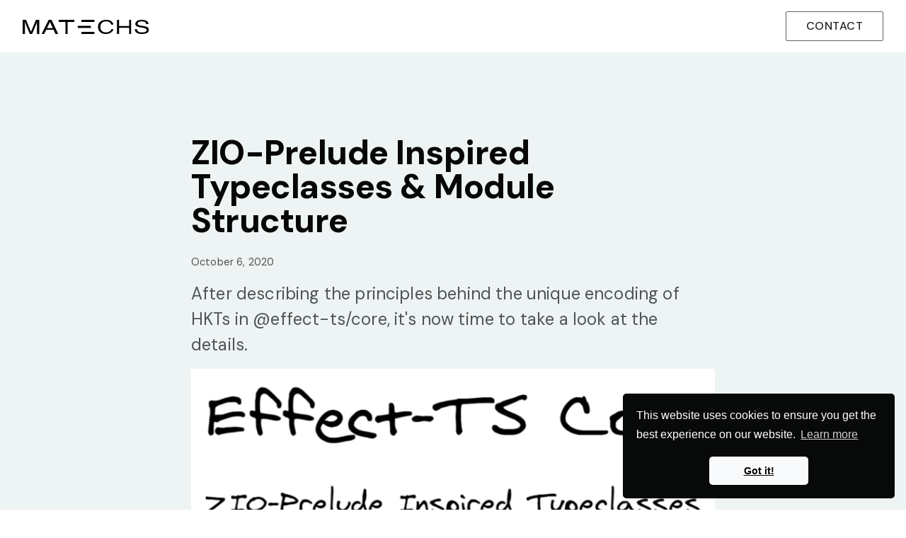

--- FILE ---
content_type: text/html; charset=utf-8
request_url: https://www.matechs.com/blog/effect-ts-core-zio-prelude-inspired-typeclasses-module-structure
body_size: 9704
content:
<!DOCTYPE html><!-- Last Published: Tue May 20 2025 20:51:42 GMT+0000 (Coordinated Universal Time) --><html data-wf-domain="www.matechs.com" data-wf-page="5fce4e52fa1f360ea61ef3f3" data-wf-site="5da0b3e0a25440bc28a012ea" lang="en" data-wf-collection="5fce4e52fa1f36253a1ef3dc" data-wf-item-slug="effect-ts-core-zio-prelude-inspired-typeclasses-module-structure"><head><meta charset="utf-8"/><title>ZIO-Prelude Inspired Typeclasses &amp; Module Structure</title><meta content="After describing the principles behind the unique encoding of HKTs in @effect-ts/core, it&#x27;s now time to take a look at the details." name="description"/><meta content="ZIO-Prelude Inspired Typeclasses &amp; Module Structure" property="og:title"/><meta content="After describing the principles behind the unique encoding of HKTs in @effect-ts/core, it&#x27;s now time to take a look at the details." property="og:description"/><meta content="https://cdn.prod.website-files.com/5dc9b40daa4ac39d48871e97/5fceb234f759a2d682a0d66d_Screenshot%202020-12-07%20at%2022.52.20.png" property="og:image"/><meta content="ZIO-Prelude Inspired Typeclasses &amp; Module Structure" property="twitter:title"/><meta content="After describing the principles behind the unique encoding of HKTs in @effect-ts/core, it&#x27;s now time to take a look at the details." property="twitter:description"/><meta content="https://cdn.prod.website-files.com/5dc9b40daa4ac39d48871e97/5fceb234f759a2d682a0d66d_Screenshot%202020-12-07%20at%2022.52.20.png" property="twitter:image"/><meta property="og:type" content="website"/><meta content="summary_large_image" name="twitter:card"/><meta content="width=device-width, initial-scale=1" name="viewport"/><meta content="KMDyalVjyHpc8698-lX1bt29e_uzWoCKT239LH3juCg" name="google-site-verification"/><link href="https://cdn.prod.website-files.com/5da0b3e0a25440bc28a012ea/css/matechs.webflow.shared.82119053d.min.css" rel="stylesheet" type="text/css"/><link href="https://fonts.googleapis.com" rel="preconnect"/><link href="https://fonts.gstatic.com" rel="preconnect" crossorigin="anonymous"/><script src="https://ajax.googleapis.com/ajax/libs/webfont/1.6.26/webfont.js" type="text/javascript"></script><script type="text/javascript">WebFont.load({  google: {    families: ["Open Sans:300,300italic,400,400italic,600,600italic,700,700italic,800,800italic","Lato:100,100italic,300,300italic,400,400italic,700,700italic,900,900italic","Source Code Pro:regular","Work Sans:300,regular,500,600,700,800,900","Mulish:300,regular,500,600,700,800,900","DM Sans:300,regular,500,600,700,800,900","Wix Madefor Display:regular,500,600,700,800","Instrument Sans:regular,500,600,700"]  }});</script><script type="text/javascript">!function(o,c){var n=c.documentElement,t=" w-mod-";n.className+=t+"js",("ontouchstart"in o||o.DocumentTouch&&c instanceof DocumentTouch)&&(n.className+=t+"touch")}(window,document);</script><link href="https://cdn.prod.website-files.com/5da0b3e0a25440bc28a012ea/5f9c8b1cb83a109e56021649_favicon-32px.svg" rel="shortcut icon" type="image/x-icon"/><link href="https://cdn.prod.website-files.com/5da0b3e0a25440bc28a012ea/5e51c17c258ffe761686bf39_favicon%20256.jpg" rel="apple-touch-icon"/><link href="https://www.matechs.com/blog/effect-ts-core-zio-prelude-inspired-typeclasses-module-structure" rel="canonical"/><link href="rss.xml" rel="alternate" title="RSS Feed" type="application/rss+xml"/><script type="text/javascript">(function(i,s,o,g,r,a,m){i['GoogleAnalyticsObject']=r;i[r]=i[r]||function(){(i[r].q=i[r].q||[]).push(arguments)},i[r].l=1*new Date();a=s.createElement(o),m=s.getElementsByTagName(o)[0];a.async=1;a.src=g;m.parentNode.insertBefore(a,m)})(window,document,'script','https://www.google-analytics.com/analytics.js','ga');ga('create', 'UA-158705406-1', 'auto');ga('set', 'anonymizeIp', true);ga('send', 'pageview');</script><script async="" src="https://www.googletagmanager.com/gtag/js?id=G-GWTRECCRY7"></script><script type="text/javascript">window.dataLayer = window.dataLayer || [];function gtag(){dataLayer.push(arguments);}gtag('set', 'developer_id.dZGVlNj', true);gtag('js', new Date());gtag('config', 'G-GWTRECCRY7');</script><script type="application/ld+json">
{
  "@context": "https://schema.org",
  "@type": "Corporation",
  "name": "MATECHS",
  "url": "https://www.matechs.com/",
  "logo": "https://cdn.prod.website-files.com/5da0b3e0a25440bc28a012ea/5f9c8b1cb83a109e56021649_favicon-32px.svg",
  "sameAs": [
    "https://twitter.com/matechsdigital",
    "https://www.linkedin.com/company/matechsdigital",

  ]
}
</script>

<script type="application/ld+json">
{
  "@context": "https://schema.org/",
  "@type": "Person",
  "name": "Michael Arnaldi",
  "sameAs": [
    "https://twitter.com/MichaelArnaldi",
    "https://www.youtube.com/channel/UC8wNHsXmEuoikbwRdLeoJQg",
    "https://www.linkedin.com/in/michael-arnaldi/",
    "https://github.com/mikearnaldi"
  ]
}
</script>


<script type="application/ld+json">
{
  "@context": "https://schema.org/",
  "@type": "Person",
  "name": "Mirela Prifti",
  "sameAs": [
    "https://twitter.com/mirepri4",
    "https://www.linkedin.com/in/mirelaprifti/",
    "https://mirelaprifti.medium.com/"
    
  ]
}
</script>



<link rel="stylesheet" type="text/css" href="https://cdn.jsdelivr.net/npm/cookieconsent@3/build/cookieconsent.min.css" />


<!-- Microsoft Clarity Tracking Code for https://www.matechs.com -->
<script type="text/javascript">
    (function(c,l,a,r,i,t,y){
        c[a]=c[a]||function(){(c[a].q=c[a].q||[]).push(arguments)};
        t=l.createElement(r);t.async=1;t.src="https://www.clarity.ms/tag/"+i;
        y=l.getElementsByTagName(r)[0];y.parentNode.insertBefore(t,y);
    })(window, document, "clarity", "script", "4c0t7qu4d0");
</script>


<script type="application/ld+json">
{
  "@context": "https://schema.org",
  "@type": "BlogPosting",
  "mainEntityOfPage": {
    "@type": "WebPage",
    "@id": "www.matechs.com/blog/effect-ts-core-zio-prelude-inspired-typeclasses-module-structure"
  },
  "headline": "ZIO-Prelude Inspired Typeclasses &amp; Module Structure",
  "image": "https://cdn.prod.website-files.com/5dc9b40daa4ac39d48871e97/5fceb234f759a2d682a0d66d_Screenshot%202020-12-07%20at%2022.52.20.png",
  "description": "After describing the principles behind the unique encoding of HKTs in @effect-ts/core, it&#39;s now time to take a look at the details.", 
   "author": {
    "@type": "Person",
    "name": ""
  },
  "publisher": {
    "@type": "Organization",
    "name": "MATECHS",
    "email": "contact@matechs.com",
    "logo": {
      "@type": "ImageObject",
      "url": "https://cdn.prod.website-files.com/5da0b3e0a25440bc28a012ea/5f9c8b1cb83a109e56021649_favicon-32px.svg"
    }
  },
  "datePublished": "Oct 06, 2020",
  "dateModified": ""
}
</script></head><body><div class="page-wrapper"><div data-collapse="medium" data-animation="default" data-duration="400" data-easing="ease" data-easing2="ease" role="banner" class="navbar w-nav"><div class="nav-wrapper"><a href="/" class="brand w-nav-brand"><img src="https://cdn.prod.website-files.com/5da0b3e0a25440bc28a012ea/61d225f8f728fa0aebd6d66f_matechs-logo-black.svg" alt="matechs logo black" class="matechs-logo"/></a><nav role="navigation" class="nav-menu w-nav-menu"><div class="nav-container"><a href="/it-headhunting" aria-label="Go to the courses page" class="nav-link hide w-nav-link">Team Extension<span class="text-span-10">new</span><span class="green-dot"> </span></a><div class="mobile-nav"><a href="/blog" class="nav-link w-nav-link">Blog</a><a href="/open-source" class="nav-link w-nav-link">Open Source - Effect</a><a href="/about" class="nav-link w-nav-link">About</a></div><a href="#" aria-label="Go to the contact page" class="nav-cta w-nav-link">contact</a></div></nav><div class="menu-button w-nav-button"><img src="https://cdn.prod.website-files.com/5da0b3e0a25440bc28a012ea/5ea2f9ec42802b551e571e38_menu-24px.svg" alt="hamburger menu" class="burger-menu"/></div></div></div><div class="blog-container"><div class="post-wrapper"><div class="post-container"><div class="blog-post-header"><h1 class="heading-xhuge blog-post">ZIO-Prelude Inspired Typeclasses &amp; Module Structure</h1><div class="post-details"><div class="author-date"><a href="#" class="author-link w-inline-block w-condition-invisible"><div class="author-name w-dyn-bind-empty"></div></a><div class="small-par blog-date post">October 6, 2020</div></div></div><p class="blog-intro">After describing the principles behind the unique encoding of HKTs in @effect-ts/core, it&#x27;s now time to take a look at the details.</p><img loading="lazy" alt="ZIO-Prelude Inspired Typeclasses &amp; Module Structure" src="https://cdn.prod.website-files.com/5dc9b40daa4ac39d48871e97/5fceb234f759a2d682a0d66d_Screenshot%202020-12-07%20at%2022.52.20.png" sizes="100vw" srcset="https://cdn.prod.website-files.com/5dc9b40daa4ac39d48871e97/5fceb234f759a2d682a0d66d_Screenshot%202020-12-07%20at%2022.52.20-p-500.png 500w, https://cdn.prod.website-files.com/5dc9b40daa4ac39d48871e97/5fceb234f759a2d682a0d66d_Screenshot%202020-12-07%20at%2022.52.20-p-800.png 800w, https://cdn.prod.website-files.com/5dc9b40daa4ac39d48871e97/5fceb234f759a2d682a0d66d_Screenshot%202020-12-07%20at%2022.52.20-p-1080.png 1080w, https://cdn.prod.website-files.com/5dc9b40daa4ac39d48871e97/5fceb234f759a2d682a0d66d_Screenshot%202020-12-07%20at%2022.52.20.png 1558w" class="blogpost-img"/></div><div class="richtextcontainer"><div class="rich-text-blog w-richtext"><div class="w-embed"><p>ℹ︎ For a better experience of this article, please visit: <a href="https://dev.to/matechs/effect-ts-core-zio-prelude-inspired-typeclasses-module-structure-50g6" target="_blank">https://dev.to/matechs/effect-ts-core-zio-prelude-inspired-typeclasses-module-structure-50g6</a>.</p></div><p>‍</p><p>We will start by exploring the Type-Classes available and we will progressively make some examples of usage.</p><p>At the end we will discuss the module structure and what&#x27;s available a-la-carte.</p><p><br/></p><h2>Project Setup</h2><p>Let&#x27;s start with a simple new project (be bothered only if you come from Scala/Haskell, ignore if you know TS):</p><figure style="max-width:800pxpx" class="w-richtext-align-fullwidth w-richtext-figure-type-image"><div><img src="https://cdn.prod.website-files.com/5dc9b40daa4ac39d48871e97/5fc6862ce6d0f87602cbd184_Screenshot%202020-12-01%20at%2018.06.20.png" loading="lazy" alt="coding screenshot"/></div></figure><p>Let&#x27;s create a file tsconfig.json as follow:<br/></p><figure style="max-width:800pxpx" class="w-richtext-align-fullwidth w-richtext-figure-type-image"><div><img src="https://cdn.prod.website-files.com/5dc9b40daa4ac39d48871e97/5fc6865d3d72d5668a74be32_Screenshot%202020-12-01%20at%2018.07.11.png" loading="lazy" alt="coding screenshot"/></div></figure><p>Let&#x27;s create a file src/index.ts with the following content:<br/></p><figure style="max-width:800pxpx" class="w-richtext-align-fullwidth w-richtext-figure-type-image"><div><img src="https://cdn.prod.website-files.com/5dc9b40daa4ac39d48871e97/5fc6869134d10d69ca654d70_Screenshot%202020-12-01%20at%2018.08.09.png" loading="lazy" alt="coding screenshot"/></div></figure><p>and add a build script to your package.json as follows:<br/></p><figure style="max-width:800pxpx" class="w-richtext-align-fullwidth w-richtext-figure-type-image"><div><img src="https://cdn.prod.website-files.com/5dc9b40daa4ac39d48871e97/5fc686d589e08103dfd56aba_Screenshot%202020-12-01%20at%2018.09.16.png" loading="lazy" alt="coding screenshot"/></div></figure><p>We should be able to compile the project with:<br/></p><figure style="max-width:800pxpx" class="w-richtext-align-fullwidth w-richtext-figure-type-image"><div><img src="https://cdn.prod.website-files.com/5dc9b40daa4ac39d48871e97/5fc68701c60f829db8c59d2d_Screenshot%202020-12-01%20at%2018.09.59.png" loading="lazy" alt="coding screenshot"/></div></figure><p>And run it:</p><figure style="max-width:800pxpx" class="w-richtext-align-fullwidth w-richtext-figure-type-image"><div><img src="https://cdn.prod.website-files.com/5dc9b40daa4ac39d48871e97/5fc68732511b6f0a3c025fbd_Screenshot%202020-12-01%20at%2018.10.38.png" loading="lazy" alt="coding screenshot"/></div></figure><p>‍</p><h2>Introduction to ZIO-Prelude&#x27;s Type-Classes</h2><p>First of all let&#x27;s start with a little bit of theory and reasons why to revise the classical type-classes hierarchy.</p><p>Statically Typed Functional Programming as we know it today effectively has roots in haskell and in its design principles; for years we have, as a community, gone through an exercise of borrowing principles one by one and finding its way into different languages.</p><p>The process of porting features from one language to another is not an easy one and it requires multiple steps, the first of which is finding similar encodings and secondly improving upon the basics.</p><p>Haskell’s type-system is inspired by category theory, but mathematically speaking it&#x27;s only an “approximation” that focuses on a specific subset of the theory that makes sense in languages of the HM family. We should not be blind to the rest of the theory especially when extending the concepts to different languages because the same assumptions made in haskell might not hold in ours (like for example all of the functions being curried).</p><p>ZIO Prelude can be considered the second step of abstraction and adaptation of functional programming concepts to Scala, it is designed for Scala and leverages all the features available in the language.</p><p>Lucky for us the features of Scala as a language are very similar to the features of TypeScript at the type-system level and in some cases the TypeScript type-system is even more flexible (i.e. supporting intersection &amp; union types).</p><p>Furthermore ZIO Prelude takes a look at a broader range of constructs from mathematics that have previously been perceived as secondary.</p><p>Let&#x27;s take a look at Functor from fp-ts, we will list only one definition to keep things small:</p><figure style="max-width:870pxpx" class="w-richtext-align-fullwidth w-richtext-figure-type-image"><div><img src="https://cdn.prod.website-files.com/5dc9b40daa4ac39d48871e97/5fc6877759f07d08307e753e_Screenshot%202020-12-01%20at%2018.11.53.png" loading="lazy" alt="coding screenshot"/></div></figure><p>Similarly defined in other fp-languages like purescript &amp; haskell this typeclass shows a bias, in fact in category theory a Functor can be Covariant or Contravariant while here we associate the Functor name with a specific case</p><p>Let&#x27;s now take a look at how a Functor is defined categorically:<a href="https://res.cloudinary.com/practicaldev/image/fetch/s--btSVvjIT--/c_limit%2Cf_auto%2Cfl_progressive%2Cq_auto%2Cw_880/https://dev-to-uploads.s3.amazonaws.com/i/k283oaeel4qzz5xvk1el.png"><br/></a></p><figure style="max-width:880pxpx" class="w-richtext-align-fullwidth w-richtext-figure-type-image"><div><img src="https://cdn.prod.website-files.com/5dc9b40daa4ac39d48871e97/5fc689fa7122a9363f4cc230_k283oaeel4qzz5xvk1el.png" loading="lazy" alt="coding screenshot"/></div></figure><p>A Functor between Categories is a mapping of both objects and morphisms that preserves the categorical structure, there are at least 2 types of Functors, one that preserves the direction of the morphisms and one that inverts the direction.</p><p>Those are called Covariant Functor &amp; Contravariant Functor.</p><p>From the above definition from fp-ts we realise the haskell bias, everything is pointed towards Covariant Functors.</p><p>ZIO Prelude use different naming and leverages an extremely orthogonal design (i.e. minimal type-classes, easily composable), conceptually the same but more close to the actual laws the typeclass respect.</p><p>‍</p><h2>Covariant</h2><p>Let&#x27;s take a look at the equivalent of Functor in @effect-ts/core:</p><figure style="max-width:1108pxpx" class="w-richtext-align-fullwidth w-richtext-figure-type-image"><div><img src="https://cdn.prod.website-files.com/5dc9b40daa4ac39d48871e97/5fc68a443d72d54bc474d359_Screenshot%202020-12-01%20at%2018.23.56.png" loading="lazy" alt="coding screenshot"/></div></figure><p>Code at: <a href="https://github.com/Matechs-Garage/matechs-effect/blob/master/packages/core/src/Prelude/Covariant/index.ts">core/src/Prelude/Covariant/index.ts</a></p><p>The name used is Covariant as in Covariant Functor.</p><p>Let&#x27;s take a look at some instances for known data-types:</p><figure style="max-width:860pxpx" class="w-richtext-align-fullwidth w-richtext-figure-type-image"><div><img src="https://cdn.prod.website-files.com/5dc9b40daa4ac39d48871e97/5fc68c969034deeafebef7ae_Screenshot%202020-12-01%20at%2018.31.33.png" loading="lazy" alt="coding screenshot"/></div></figure><p>Where E is the Either module, V = Prelude.V&lt;&quot;e&quot;, &quot;+&quot;=&quot;&quot;&gt; to indicate the covariance of the parameter E (in Either the error channel E mixes with union type as we will see later).&lt;/&quot;e&quot;,&gt;</p><p><br/></p><h2>Monad</h2><p>Let&#x27;s take a look at the dear loved Monad:</p><figure style="max-width:890pxpx" class="w-richtext-align-fullwidth w-richtext-figure-type-image"><div><img src="https://cdn.prod.website-files.com/5dc9b40daa4ac39d48871e97/5fc68d245fdc0b23f5c1d9ea_Screenshot%202020-12-01%20at%2018.36.10.png" loading="lazy" alt="coding screenshot"/></div></figure><p>Code at: <a href="https://github.com/Matechs-Garage/matechs-effect/blob/master/packages/core/src/Prelude/Monad/index.ts">core/src/Prelude/Monad/index.ts</a></p><p>Apart from being slightly verbose, @effect-ts/core supports up to 10 different type parameters that can mix dynamically based on the variance annotation specified at the instance level.</p><p>We can see how well Monad is separated orthogonally across different, more specific, lawful type-classes.</p><p>We read Monad is a Covariant functor with an identity and an Associative flatten operation.</p><p>Pretty much describes itself the laws a Monad has to respect.</p><p>Let&#x27;s take a look at a few instances of Monad for various data-types and let&#x27;s have a look at how variance works.</p><p>We will first introduce a generic operation to showcase how to write code that works with any kind, we will take a look at the generic chain function that given an instance of Monad performs a series of operations where the second operation depends on the result of the first.</p><figure style="max-width:680pxpx" class="w-richtext-align-fullwidth w-richtext-figure-type-image"><div><img src="https://cdn.prod.website-files.com/5dc9b40daa4ac39d48871e97/5fc690853a3cf218c355f23a_Screenshot%202020-12-01%20at%2018.50.35.png" loading="lazy" alt="coding screenshot"/></div></figure><p>Let&#x27;s use this generic chainF function on a few different instances:<br/></p><figure style="max-width:800pxpx" class="w-richtext-align-fullwidth w-richtext-figure-type-image"><div><img src="https://cdn.prod.website-files.com/5dc9b40daa4ac39d48871e97/5fc690c029aea17d0b23c2f1_Screenshot%202020-12-01%20at%2018.51.35.png" loading="lazy" alt="coding screenshot"/></div></figure><p>As we can see parameters R, E are mixed differently depending on the variance of the instance specified as:</p><figure style="max-width:666pxpx" class="w-richtext-align-fullwidth w-richtext-figure-type-image"><div><img src="https://cdn.prod.website-files.com/5dc9b40daa4ac39d48871e97/5fc6927b938bd89c11526acb_Screenshot%202020-12-01%20at%2018.58.58.png" loading="lazy" alt="coding screenshot"/></div></figure><h2>Applicative</h2><p>Let&#x27;s take a look at the good old friend Applicative, the first thing to note is that Applicative is completely independent from Monad not really like in Haskell land!<br/></p><figure style="max-width:870pxpx" class="w-richtext-align-fullwidth w-richtext-figure-type-image"><div><img src="https://cdn.prod.website-files.com/5dc9b40daa4ac39d48871e97/5fc692a33d72d55d5674ec98_Screenshot%202020-12-01%20at%2018.59.38.png" loading="lazy" alt="coding screenshot"/></div></figure><p>Code at: <a href="https://github.com/Matechs-Garage/matechs-effect/blob/master/packages/core/src/Prelude/Applicative/index.ts">core/src/Prelude/Applicative/index.ts</a></p><p>Nothing easier, as we read an Applicative is a Covariant functor with an identity and an Associative operation Both.</p><p>It is theoretically the same as the classic variant with ap but much more clear from the laws point of view and from the usability standpoint.</p><p>Also if we go by the theory, we can read from <a href="https://ncatlab.org/nlab/show/applicative+functor#:~:text=In%20computer%20science%2C%20applicative%20functors,applicative%20functors%20result%20from%20monads.">ncatlab.org</a>:</p><blockquote>In computer science, applicative functors (also known as idioms) are the programming equivalent of lax monoidal functors with a tensorial strength in category theory.</blockquote><p>If you know the terms involved you will recognise that this definition at the end is much closer to the theory compared to the classic ap.</p><p>Let&#x27;s take a look at some DSL available for Applicative functors:</p><figure style="max-width:818pxpx" class="w-richtext-align-fullwidth w-richtext-figure-type-image"><div><img src="https://cdn.prod.website-files.com/5dc9b40daa4ac39d48871e97/5fc692d28895b473ca44f060_Screenshot%202020-12-01%20at%2019.00.24.png" loading="lazy" alt="coding screenshot"/></div></figure><p>We leave it as an exercise for the reader to derive the Monad &amp; Applicative declarations of fp-ts from this one and vice versa (hint: you can use functions available in Prelude/DSL).</p><h2>Traversable</h2><p>Let&#x27;s take a look at the dear old friend Traversable:</p><figure style="max-width:880pxpx" class="w-richtext-align-fullwidth w-richtext-figure-type-image"><div><img src="https://cdn.prod.website-files.com/5dc9b40daa4ac39d48871e97/5fc692fe4700f75f2e15a6be_Screenshot%202020-12-01%20at%2019.01.05.png" loading="lazy" alt="coding screenshot"/></div></figure><p>Nothing exceptionally different from the classic version apart from the name of the foreachF function (originally called traverse).</p><p>Let&#x27;s take a look at its usage:</p><figure style="max-width:860pxpx" class="w-richtext-align-fullwidth w-richtext-figure-type-image"><div><img src="https://cdn.prod.website-files.com/5dc9b40daa4ac39d48871e97/5fc69326da38a5cfb14b78e9_Screenshot%202020-12-01%20at%2019.01.49.png" loading="lazy" alt="coding screenshot"/></div></figure><p>‍</p><h2>Identity</h2><p>The dear old Monoid:</p><figure style="max-width:798pxpx" class="w-richtext-align-fullwidth w-richtext-figure-type-image"><div><img src="https://cdn.prod.website-files.com/5dc9b40daa4ac39d48871e97/5fc6935505556f660ae06ae3_Screenshot%202020-12-01%20at%2019.02.36.png" loading="lazy" alt="coding screenshot"/></div></figure><p>Like before without previously knowing the laws we can read that a Monoid has a combine associative operation with an identity element.</p><p>‍</p><h2>Foldable</h2><p>Nothing special about Foldable:</p><figure style="max-width:840pxpx" class="w-richtext-align-fullwidth w-richtext-figure-type-image"><div><img src="https://cdn.prod.website-files.com/5dc9b40daa4ac39d48871e97/5fc69388d469bd654fb99a3e_Screenshot%202020-12-01%20at%2019.03.27.png" loading="lazy" alt="coding screenshot"/></div></figure><p>Let&#x27;s take a look at using some Foldable instances.</p><figure style="max-width:1842pxpx" class="w-richtext-align-fullwidth w-richtext-figure-type-image"><div><img src="https://cdn.prod.website-files.com/5dc9b40daa4ac39d48871e97/5fce8e4559b87b572f40a7c1_Screenshot%202020-12-07%20at%2020.19.06.png" loading="lazy" alt="coding screenshot"/></div></figure><h2>Module Structure</h2><p>The @effect-ts/core package is organized in directories as follow:</p><ul role="list"><li>@effect-ts/core/Classic : lightweight modules and commonly used type-classes, to be used everywhere (browser, node)</li><li>@effect-ts/core/Effect : effect based modules, primarily targeting node development this set of modules is a full suite to structure highly concurrent &amp; well testable services with a variety of data types including: Fiber, FiberRef, Layer, Managed, Promise, Queue, Ref, RefM, Schedule, Scope, Semaphore, Stream, Supervisor . It can be used in frontend development too but there is a cost-benefit to be considered, if the project is large enough it might be beneficial because of project based amortisation in smaller projects and specific use data types from Classic like Async are preferrable.</li><li>@effect-ts/core/Function : function based utilities like pipe</li><li>@effect-ts/core/Newtype: newtype definition and common newtypes</li><li>@effect-ts/core/Utils: small set of utilities for pattern matching and intersection</li><li>@effect-ts/core/XPure: data-types based on XPure, an efficient synchronous data-type that support Contravariant State Input, Covariant State Output, Contravariant Reader, Covariant Error, Output. The purpose of XPure is to serve as a basis to construct multiple data-types that can satisfy specific capabilities. It is also very lightweight and can be especially efficient if used across different data-types. XPure is also used to back the Classic/Sync data-type that is natively included as a primitive of Effect.</li><li>@effect-ts/core/Modules: internal usage</li></ul><p>‍</p><h3>Effect Core Series</h3><h4><a href="/blog/encoding-hkts-in-ts4-1">1. Encoding HKTs in TS4.1</a></h4><h4><a href="/blog/effect-ts-core-zio-prelude-inspired-typeclasses-module-structure" aria-current="page" class="w--current">2. Effect-TS Core: ZIO-Prelude Inspired Typeclasses &amp; Module Structure</a></h4><h4><a href="/blog/the-effect-data-types-effect">3. The Effect Data Types: Effect</a></h4><h4><a href="/blog/the-effect-data-types-managed-layer">4. The Effect Data Types: Managed &amp; Layer</a></h4><h4><a href="/blog/abusing-typescript-generators">5. Abusing TypeScript Generators</a></h4><h4><a href="/blog/encoding-hkts-in-typescript-once-again">6. Encoding HKTs in TypeScript (Once Again)</a></h4></div></div><div data-w-id="0ed89391-2f69-e0d8-749f-43791eb49dd0" style="opacity:0" class="socials-share-box"><div class="_w-inline-block _2 w-embed"><a class="w-inline-block social-share-btn lnk" href="http://www.linkedin.com/shareArticle?mini=true&url=&title=&summary=&source=" target="_blank" title="Share on LinkedIn" onclick="window.open('http://www.linkedin.com/shareArticle?mini=true&url=' + encodeURIComponent(document.URL) + '&title=' + encodeURIComponent(document.title)); return false;"></a>

<a class="w-inline-block social-share-btn tw" href="https://twitter.com/intent/tweet?" target="_blank" title="Tweet" onclick="window.open('https://twitter.com/intent/tweet?text=' + encodeURIComponent(document.title) + ':%20 ' + encodeURIComponent(document.URL)); return false;"></a>

<a class="w-inline-block social-share-btn fb" href="https://www.facebook.com/sharer/sharer.php?u=&t=" title="Share on Facebook" target="_blank" onclick="window.open('https://www.facebook.com/sharer/sharer.php?u=' + encodeURIComponent(document.URL) + '&t=' + encodeURIComponent(document.URL)); return false;"></a></div></div><div class="newsletterdiv"><h2 class="newsletterh">Stay updated on news &amp; learning resources on web design, development and web accessibility!<br/></h2><div class="html-embed-2 w-embed w-script"><script async data-uid="6f8e61b0b7" src="https://matechs.ck.page/6f8e61b0b7/index.js"></script></div></div></div><div class="socials-block-fixed"><div data-w-id="2777917d-1aa8-cef4-042b-96f09cdb6f70" style="opacity:0" class="socials-block-sticky"><div class="_w-inline-block w-embed"><a class="w-inline-block social-share-btn lnk" href="http://www.linkedin.com/shareArticle?mini=true&url=&title=&summary=&source=" target="_blank" title="Share on LinkedIn" onclick="window.open('http://www.linkedin.com/shareArticle?mini=true&url=' + encodeURIComponent(document.URL) + '&title=' + encodeURIComponent(document.title)); return false;"></a>

<a class="w-inline-block social-share-btn tw" href="https://twitter.com/intent/tweet?" target="_blank" title="Tweet" onclick="window.open('https://twitter.com/intent/tweet?text=' + encodeURIComponent(document.title) + ':%20 ' + encodeURIComponent(document.URL)); return false;"></a>

<a class="w-inline-block social-share-btn fb" href="https://www.facebook.com/sharer/sharer.php?u=&t=" title="Share on Facebook" target="_blank" onclick="window.open('https://www.facebook.com/sharer/sharer.php?u=' + encodeURIComponent(document.URL) + '&t=' + encodeURIComponent(document.URL)); return false;"></a></div><div class="div-block-225"></div><div class="text-block-23">Be social</div></div></div><div data-w-id="a86a7e36-01f4-a042-df88-b4e1e480e038" style="opacity:0" class="post-tags-wrapper"><a href="/blog" class="secondary-button w-inline-block"><img src="https://cdn.prod.website-files.com/5da0b3e0a25440bc28a012ea/5eaf44c15c6b73d7b62345c9_external%20link.svg" loading="lazy" alt="matechs-contact" class="green-arrow _180"/><div>blog home</div></a></div></div></div><footer class="footer"><div class="footer-wrapper"><div class="footer-flex-container"><div id="w-node-_74ff6663-eb43-fedf-49ba-888521471f70-96751b88" class="footer-logo-box"><div class="div-block-409"><a href="/" class="footer-logo-link w-inline-block"><img src="https://cdn.prod.website-files.com/5da0b3e0a25440bc28a012ea/60e5c34355c991bd61755020_logo-gif.gif" width="36" alt="matechs logo white" loading="lazy" class="logo-footer"/></a><div class="footer-slogan">Digital Consultancy London</div></div><div class="div-block-408"><a href="https://www.linkedin.com/company/matechsdigital" target="_blank" class="social-links w-inline-block"><img src="https://cdn.prod.website-files.com/5da0b3e0a25440bc28a012ea/5eae0a9e5c6b73316b1b3430_logo.svg" alt="linkedin icon" class="social-icons"/></a><a href="https://twitter.com/matechsdigital" target="_blank" class="social-links w-inline-block"><img src="https://cdn.prod.website-files.com/5da0b3e0a25440bc28a012ea/5eae0a3acd1146521775ed3b_silhouette.svg" alt="twitter icon" class="social-icons"/></a></div></div><div id="w-node-ff3453a0-6f29-52a3-941a-14350f8442aa-96751b88" class="footer-links-wrapper"><a href="#" class="footer-links">Blog</a><a href="/legal/accessibility-statement" class="footer-links">Accessibility statement</a><a href="/legal/terms-of-use" class="footer-links">Terms &amp; Privacy</a></div></div><div class="footer-bottom-block"><div class="footer-note-box"><img src="https://cdn.prod.website-files.com/5da0b3e0a25440bc28a012ea/5eaeaca0926870e49b9f7676_shapes.svg" alt="copyright symbol" class="copyright-img"/><div class="footer-note"><span class="copyright-year">20245</span> Matechs Digital Ltd.</div><div class="footer-note">All rights reserved.</div></div></div></div></footer></div><script src="https://d3e54v103j8qbb.cloudfront.net/js/jquery-3.5.1.min.dc5e7f18c8.js?site=5da0b3e0a25440bc28a012ea" type="text/javascript" integrity="sha256-9/aliU8dGd2tb6OSsuzixeV4y/faTqgFtohetphbbj0=" crossorigin="anonymous"></script><script src="https://cdn.prod.website-files.com/5da0b3e0a25440bc28a012ea/js/webflow.schunk.36b8fb49256177c8.js" type="text/javascript"></script><script src="https://cdn.prod.website-files.com/5da0b3e0a25440bc28a012ea/js/webflow.schunk.d837fdd1eac2827b.js" type="text/javascript"></script><script src="https://cdn.prod.website-files.com/5da0b3e0a25440bc28a012ea/js/webflow.b0ff65ad.23339c0725133205.js" type="text/javascript"></script><script src="https://cdn.jsdelivr.net/npm/cookieconsent@3/build/cookieconsent.min.js" data-cfasync="false"></script>
<script>
window.cookieconsent.initialise({
  "palette": {
    "popup": {
      "background": "#080909"
    },
    "button": {
      "background": "#f9fafc"
    }
  },
  "theme": "classic",
  "position": "bottom-right",
  "content": {
    "href": "https://www.matechs.com/legal/privacy-and-cookies"
  },
  "set-cookie": "SameSite=None; Secure"
});
</script>


</body></html>

--- FILE ---
content_type: text/css
request_url: https://cdn.prod.website-files.com/5da0b3e0a25440bc28a012ea/css/matechs.webflow.shared.82119053d.min.css
body_size: 33855
content:
html{-webkit-text-size-adjust:100%;-ms-text-size-adjust:100%;font-family:sans-serif}body{margin:0}article,aside,details,figcaption,figure,footer,header,hgroup,main,menu,nav,section,summary{display:block}audio,canvas,progress,video{vertical-align:baseline;display:inline-block}audio:not([controls]){height:0;display:none}[hidden],template{display:none}a{background-color:#0000}a:active,a:hover{outline:0}abbr[title]{border-bottom:1px dotted}b,strong{font-weight:700}dfn{font-style:italic}h1{margin:.67em 0;font-size:2em}mark{color:#000;background:#ff0}small{font-size:80%}sub,sup{vertical-align:baseline;font-size:75%;line-height:0;position:relative}sup{top:-.5em}sub{bottom:-.25em}img{border:0}svg:not(:root){overflow:hidden}hr{box-sizing:content-box;height:0}pre{overflow:auto}code,kbd,pre,samp{font-family:monospace;font-size:1em}button,input,optgroup,select,textarea{color:inherit;font:inherit;margin:0}button{overflow:visible}button,select{text-transform:none}button,html input[type=button],input[type=reset]{-webkit-appearance:button;cursor:pointer}button[disabled],html input[disabled]{cursor:default}button::-moz-focus-inner,input::-moz-focus-inner{border:0;padding:0}input{line-height:normal}input[type=checkbox],input[type=radio]{box-sizing:border-box;padding:0}input[type=number]::-webkit-inner-spin-button,input[type=number]::-webkit-outer-spin-button{height:auto}input[type=search]{-webkit-appearance:none}input[type=search]::-webkit-search-cancel-button,input[type=search]::-webkit-search-decoration{-webkit-appearance:none}legend{border:0;padding:0}textarea{overflow:auto}optgroup{font-weight:700}table{border-collapse:collapse;border-spacing:0}td,th{padding:0}@font-face{font-family:webflow-icons;src:url([data-uri])format("truetype");font-weight:400;font-style:normal}[class^=w-icon-],[class*=\ w-icon-]{speak:none;font-variant:normal;text-transform:none;-webkit-font-smoothing:antialiased;-moz-osx-font-smoothing:grayscale;font-style:normal;font-weight:400;line-height:1;font-family:webflow-icons!important}.w-icon-slider-right:before{content:""}.w-icon-slider-left:before{content:""}.w-icon-nav-menu:before{content:""}.w-icon-arrow-down:before,.w-icon-dropdown-toggle:before{content:""}.w-icon-file-upload-remove:before{content:""}.w-icon-file-upload-icon:before{content:""}*{box-sizing:border-box}html{height:100%}body{color:#333;background-color:#fff;min-height:100%;margin:0;font-family:Arial,sans-serif;font-size:14px;line-height:20px}img{vertical-align:middle;max-width:100%;display:inline-block}html.w-mod-touch *{background-attachment:scroll!important}.w-block{display:block}.w-inline-block{max-width:100%;display:inline-block}.w-clearfix:before,.w-clearfix:after{content:" ";grid-area:1/1/2/2;display:table}.w-clearfix:after{clear:both}.w-hidden{display:none}.w-button{color:#fff;line-height:inherit;cursor:pointer;background-color:#3898ec;border:0;border-radius:0;padding:9px 15px;text-decoration:none;display:inline-block}input.w-button{-webkit-appearance:button}html[data-w-dynpage] [data-w-cloak]{color:#0000!important}.w-code-block{margin:unset}pre.w-code-block code{all:inherit}.w-optimization{display:contents}.w-webflow-badge,.w-webflow-badge>img{box-sizing:unset;width:unset;height:unset;max-height:unset;max-width:unset;min-height:unset;min-width:unset;margin:unset;padding:unset;float:unset;clear:unset;border:unset;border-radius:unset;background:unset;background-image:unset;background-position:unset;background-size:unset;background-repeat:unset;background-origin:unset;background-clip:unset;background-attachment:unset;background-color:unset;box-shadow:unset;transform:unset;direction:unset;font-family:unset;font-weight:unset;color:unset;font-size:unset;line-height:unset;font-style:unset;font-variant:unset;text-align:unset;letter-spacing:unset;-webkit-text-decoration:unset;text-decoration:unset;text-indent:unset;text-transform:unset;list-style-type:unset;text-shadow:unset;vertical-align:unset;cursor:unset;white-space:unset;word-break:unset;word-spacing:unset;word-wrap:unset;transition:unset}.w-webflow-badge{white-space:nowrap;cursor:pointer;box-shadow:0 0 0 1px #0000001a,0 1px 3px #0000001a;visibility:visible!important;opacity:1!important;z-index:2147483647!important;color:#aaadb0!important;overflow:unset!important;background-color:#fff!important;border-radius:3px!important;width:auto!important;height:auto!important;margin:0!important;padding:6px!important;font-size:12px!important;line-height:14px!important;text-decoration:none!important;display:inline-block!important;position:fixed!important;inset:auto 12px 12px auto!important;transform:none!important}.w-webflow-badge>img{position:unset;visibility:unset!important;opacity:1!important;vertical-align:middle!important;display:inline-block!important}h1,h2,h3,h4,h5,h6{margin-bottom:10px;font-weight:700}h1{margin-top:20px;font-size:38px;line-height:44px}h2{margin-top:20px;font-size:32px;line-height:36px}h3{margin-top:20px;font-size:24px;line-height:30px}h4{margin-top:10px;font-size:18px;line-height:24px}h5{margin-top:10px;font-size:14px;line-height:20px}h6{margin-top:10px;font-size:12px;line-height:18px}p{margin-top:0;margin-bottom:10px}blockquote{border-left:5px solid #e2e2e2;margin:0 0 10px;padding:10px 20px;font-size:18px;line-height:22px}figure{margin:0 0 10px}figcaption{text-align:center;margin-top:5px}ul,ol{margin-top:0;margin-bottom:10px;padding-left:40px}.w-list-unstyled{padding-left:0;list-style:none}.w-embed:before,.w-embed:after{content:" ";grid-area:1/1/2/2;display:table}.w-embed:after{clear:both}.w-video{width:100%;padding:0;position:relative}.w-video iframe,.w-video object,.w-video embed{border:none;width:100%;height:100%;position:absolute;top:0;left:0}fieldset{border:0;margin:0;padding:0}button,[type=button],[type=reset]{cursor:pointer;-webkit-appearance:button;border:0}.w-form{margin:0 0 15px}.w-form-done{text-align:center;background-color:#ddd;padding:20px;display:none}.w-form-fail{background-color:#ffdede;margin-top:10px;padding:10px;display:none}label{margin-bottom:5px;font-weight:700;display:block}.w-input,.w-select{color:#333;vertical-align:middle;background-color:#fff;border:1px solid #ccc;width:100%;height:38px;margin-bottom:10px;padding:8px 12px;font-size:14px;line-height:1.42857;display:block}.w-input::placeholder,.w-select::placeholder{color:#999}.w-input:focus,.w-select:focus{border-color:#3898ec;outline:0}.w-input[disabled],.w-select[disabled],.w-input[readonly],.w-select[readonly],fieldset[disabled] .w-input,fieldset[disabled] .w-select{cursor:not-allowed}.w-input[disabled]:not(.w-input-disabled),.w-select[disabled]:not(.w-input-disabled),.w-input[readonly],.w-select[readonly],fieldset[disabled]:not(.w-input-disabled) .w-input,fieldset[disabled]:not(.w-input-disabled) .w-select{background-color:#eee}textarea.w-input,textarea.w-select{height:auto}.w-select{background-color:#f3f3f3}.w-select[multiple]{height:auto}.w-form-label{cursor:pointer;margin-bottom:0;font-weight:400;display:inline-block}.w-radio{margin-bottom:5px;padding-left:20px;display:block}.w-radio:before,.w-radio:after{content:" ";grid-area:1/1/2/2;display:table}.w-radio:after{clear:both}.w-radio-input{float:left;margin:3px 0 0 -20px;line-height:normal}.w-file-upload{margin-bottom:10px;display:block}.w-file-upload-input{opacity:0;z-index:-100;width:.1px;height:.1px;position:absolute;overflow:hidden}.w-file-upload-default,.w-file-upload-uploading,.w-file-upload-success{color:#333;display:inline-block}.w-file-upload-error{margin-top:10px;display:block}.w-file-upload-default.w-hidden,.w-file-upload-uploading.w-hidden,.w-file-upload-error.w-hidden,.w-file-upload-success.w-hidden{display:none}.w-file-upload-uploading-btn{cursor:pointer;background-color:#fafafa;border:1px solid #ccc;margin:0;padding:8px 12px;font-size:14px;font-weight:400;display:flex}.w-file-upload-file{background-color:#fafafa;border:1px solid #ccc;flex-grow:1;justify-content:space-between;margin:0;padding:8px 9px 8px 11px;display:flex}.w-file-upload-file-name{font-size:14px;font-weight:400;display:block}.w-file-remove-link{cursor:pointer;width:auto;height:auto;margin-top:3px;margin-left:10px;padding:3px;display:block}.w-icon-file-upload-remove{margin:auto;font-size:10px}.w-file-upload-error-msg{color:#ea384c;padding:2px 0;display:inline-block}.w-file-upload-info{padding:0 12px;line-height:38px;display:inline-block}.w-file-upload-label{cursor:pointer;background-color:#fafafa;border:1px solid #ccc;margin:0;padding:8px 12px;font-size:14px;font-weight:400;display:inline-block}.w-icon-file-upload-icon,.w-icon-file-upload-uploading{width:20px;margin-right:8px;display:inline-block}.w-icon-file-upload-uploading{height:20px}.w-container{max-width:940px;margin-left:auto;margin-right:auto}.w-container:before,.w-container:after{content:" ";grid-area:1/1/2/2;display:table}.w-container:after{clear:both}.w-container .w-row{margin-left:-10px;margin-right:-10px}.w-row:before,.w-row:after{content:" ";grid-area:1/1/2/2;display:table}.w-row:after{clear:both}.w-row .w-row{margin-left:0;margin-right:0}.w-col{float:left;width:100%;min-height:1px;padding-left:10px;padding-right:10px;position:relative}.w-col .w-col{padding-left:0;padding-right:0}.w-col-1{width:8.33333%}.w-col-2{width:16.6667%}.w-col-3{width:25%}.w-col-4{width:33.3333%}.w-col-5{width:41.6667%}.w-col-6{width:50%}.w-col-7{width:58.3333%}.w-col-8{width:66.6667%}.w-col-9{width:75%}.w-col-10{width:83.3333%}.w-col-11{width:91.6667%}.w-col-12{width:100%}.w-hidden-main{display:none!important}@media screen and (max-width:991px){.w-container{max-width:728px}.w-hidden-main{display:inherit!important}.w-hidden-medium{display:none!important}.w-col-medium-1{width:8.33333%}.w-col-medium-2{width:16.6667%}.w-col-medium-3{width:25%}.w-col-medium-4{width:33.3333%}.w-col-medium-5{width:41.6667%}.w-col-medium-6{width:50%}.w-col-medium-7{width:58.3333%}.w-col-medium-8{width:66.6667%}.w-col-medium-9{width:75%}.w-col-medium-10{width:83.3333%}.w-col-medium-11{width:91.6667%}.w-col-medium-12{width:100%}.w-col-stack{width:100%;left:auto;right:auto}}@media screen and (max-width:767px){.w-hidden-main,.w-hidden-medium{display:inherit!important}.w-hidden-small{display:none!important}.w-row,.w-container .w-row{margin-left:0;margin-right:0}.w-col{width:100%;left:auto;right:auto}.w-col-small-1{width:8.33333%}.w-col-small-2{width:16.6667%}.w-col-small-3{width:25%}.w-col-small-4{width:33.3333%}.w-col-small-5{width:41.6667%}.w-col-small-6{width:50%}.w-col-small-7{width:58.3333%}.w-col-small-8{width:66.6667%}.w-col-small-9{width:75%}.w-col-small-10{width:83.3333%}.w-col-small-11{width:91.6667%}.w-col-small-12{width:100%}}@media screen and (max-width:479px){.w-container{max-width:none}.w-hidden-main,.w-hidden-medium,.w-hidden-small{display:inherit!important}.w-hidden-tiny{display:none!important}.w-col{width:100%}.w-col-tiny-1{width:8.33333%}.w-col-tiny-2{width:16.6667%}.w-col-tiny-3{width:25%}.w-col-tiny-4{width:33.3333%}.w-col-tiny-5{width:41.6667%}.w-col-tiny-6{width:50%}.w-col-tiny-7{width:58.3333%}.w-col-tiny-8{width:66.6667%}.w-col-tiny-9{width:75%}.w-col-tiny-10{width:83.3333%}.w-col-tiny-11{width:91.6667%}.w-col-tiny-12{width:100%}}.w-widget{position:relative}.w-widget-map{width:100%;height:400px}.w-widget-map label{width:auto;display:inline}.w-widget-map img{max-width:inherit}.w-widget-map .gm-style-iw{text-align:center}.w-widget-map .gm-style-iw>button{display:none!important}.w-widget-twitter{overflow:hidden}.w-widget-twitter-count-shim{vertical-align:top;text-align:center;background:#fff;border:1px solid #758696;border-radius:3px;width:28px;height:20px;display:inline-block;position:relative}.w-widget-twitter-count-shim *{pointer-events:none;-webkit-user-select:none;user-select:none}.w-widget-twitter-count-shim .w-widget-twitter-count-inner{text-align:center;color:#999;font-family:serif;font-size:15px;line-height:12px;position:relative}.w-widget-twitter-count-shim .w-widget-twitter-count-clear{display:block;position:relative}.w-widget-twitter-count-shim.w--large{width:36px;height:28px}.w-widget-twitter-count-shim.w--large .w-widget-twitter-count-inner{font-size:18px;line-height:18px}.w-widget-twitter-count-shim:not(.w--vertical){margin-left:5px;margin-right:8px}.w-widget-twitter-count-shim:not(.w--vertical).w--large{margin-left:6px}.w-widget-twitter-count-shim:not(.w--vertical):before,.w-widget-twitter-count-shim:not(.w--vertical):after{content:" ";pointer-events:none;border:solid #0000;width:0;height:0;position:absolute;top:50%;left:0}.w-widget-twitter-count-shim:not(.w--vertical):before{border-width:4px;border-color:#75869600 #5d6c7b #75869600 #75869600;margin-top:-4px;margin-left:-9px}.w-widget-twitter-count-shim:not(.w--vertical).w--large:before{border-width:5px;margin-top:-5px;margin-left:-10px}.w-widget-twitter-count-shim:not(.w--vertical):after{border-width:4px;border-color:#fff0 #fff #fff0 #fff0;margin-top:-4px;margin-left:-8px}.w-widget-twitter-count-shim:not(.w--vertical).w--large:after{border-width:5px;margin-top:-5px;margin-left:-9px}.w-widget-twitter-count-shim.w--vertical{width:61px;height:33px;margin-bottom:8px}.w-widget-twitter-count-shim.w--vertical:before,.w-widget-twitter-count-shim.w--vertical:after{content:" ";pointer-events:none;border:solid #0000;width:0;height:0;position:absolute;top:100%;left:50%}.w-widget-twitter-count-shim.w--vertical:before{border-width:5px;border-color:#5d6c7b #75869600 #75869600;margin-left:-5px}.w-widget-twitter-count-shim.w--vertical:after{border-width:4px;border-color:#fff #fff0 #fff0;margin-left:-4px}.w-widget-twitter-count-shim.w--vertical .w-widget-twitter-count-inner{font-size:18px;line-height:22px}.w-widget-twitter-count-shim.w--vertical.w--large{width:76px}.w-background-video{color:#fff;height:500px;position:relative;overflow:hidden}.w-background-video>video{object-fit:cover;z-index:-100;background-position:50%;background-size:cover;width:100%;height:100%;margin:auto;position:absolute;inset:-100%}.w-background-video>video::-webkit-media-controls-start-playback-button{-webkit-appearance:none;display:none!important}.w-background-video--control{background-color:#0000;padding:0;position:absolute;bottom:1em;right:1em}.w-background-video--control>[hidden]{display:none!important}.w-slider{text-align:center;clear:both;-webkit-tap-highlight-color:#0000;tap-highlight-color:#0000;background:#ddd;height:300px;position:relative}.w-slider-mask{z-index:1;white-space:nowrap;height:100%;display:block;position:relative;left:0;right:0;overflow:hidden}.w-slide{vertical-align:top;white-space:normal;text-align:left;width:100%;height:100%;display:inline-block;position:relative}.w-slider-nav{z-index:2;text-align:center;-webkit-tap-highlight-color:#0000;tap-highlight-color:#0000;height:40px;margin:auto;padding-top:10px;position:absolute;inset:auto 0 0}.w-slider-nav.w-round>div{border-radius:100%}.w-slider-nav.w-num>div{font-size:inherit;line-height:inherit;width:auto;height:auto;padding:.2em .5em}.w-slider-nav.w-shadow>div{box-shadow:0 0 3px #3336}.w-slider-nav-invert{color:#fff}.w-slider-nav-invert>div{background-color:#2226}.w-slider-nav-invert>div.w-active{background-color:#222}.w-slider-dot{cursor:pointer;background-color:#fff6;width:1em;height:1em;margin:0 3px .5em;transition:background-color .1s,color .1s;display:inline-block;position:relative}.w-slider-dot.w-active{background-color:#fff}.w-slider-dot:focus{outline:none;box-shadow:0 0 0 2px #fff}.w-slider-dot:focus.w-active{box-shadow:none}.w-slider-arrow-left,.w-slider-arrow-right{cursor:pointer;color:#fff;-webkit-tap-highlight-color:#0000;tap-highlight-color:#0000;-webkit-user-select:none;user-select:none;width:80px;margin:auto;font-size:40px;position:absolute;inset:0;overflow:hidden}.w-slider-arrow-left [class^=w-icon-],.w-slider-arrow-right [class^=w-icon-],.w-slider-arrow-left [class*=\ w-icon-],.w-slider-arrow-right [class*=\ w-icon-]{position:absolute}.w-slider-arrow-left:focus,.w-slider-arrow-right:focus{outline:0}.w-slider-arrow-left{z-index:3;right:auto}.w-slider-arrow-right{z-index:4;left:auto}.w-icon-slider-left,.w-icon-slider-right{width:1em;height:1em;margin:auto;inset:0}.w-slider-aria-label{clip:rect(0 0 0 0);border:0;width:1px;height:1px;margin:-1px;padding:0;position:absolute;overflow:hidden}.w-slider-force-show{display:block!important}.w-dropdown{text-align:left;z-index:900;margin-left:auto;margin-right:auto;display:inline-block;position:relative}.w-dropdown-btn,.w-dropdown-toggle,.w-dropdown-link{vertical-align:top;color:#222;text-align:left;white-space:nowrap;margin-left:auto;margin-right:auto;padding:20px;text-decoration:none;position:relative}.w-dropdown-toggle{-webkit-user-select:none;user-select:none;cursor:pointer;padding-right:40px;display:inline-block}.w-dropdown-toggle:focus{outline:0}.w-icon-dropdown-toggle{width:1em;height:1em;margin:auto 20px auto auto;position:absolute;top:0;bottom:0;right:0}.w-dropdown-list{background:#ddd;min-width:100%;display:none;position:absolute}.w-dropdown-list.w--open{display:block}.w-dropdown-link{color:#222;padding:10px 20px;display:block}.w-dropdown-link.w--current{color:#0082f3}.w-dropdown-link:focus{outline:0}@media screen and (max-width:767px){.w-nav-brand{padding-left:10px}}.w-lightbox-backdrop{cursor:auto;letter-spacing:normal;text-indent:0;text-shadow:none;text-transform:none;visibility:visible;white-space:normal;word-break:normal;word-spacing:normal;word-wrap:normal;color:#fff;text-align:center;z-index:2000;opacity:0;-webkit-user-select:none;-moz-user-select:none;-webkit-tap-highlight-color:transparent;background:#000000e6;outline:0;font-family:Helvetica Neue,Helvetica,Ubuntu,Segoe UI,Verdana,sans-serif;font-size:17px;font-style:normal;font-weight:300;line-height:1.2;list-style:disc;position:fixed;inset:0;-webkit-transform:translate(0)}.w-lightbox-backdrop,.w-lightbox-container{-webkit-overflow-scrolling:touch;height:100%;overflow:auto}.w-lightbox-content{height:100vh;position:relative;overflow:hidden}.w-lightbox-view{opacity:0;width:100vw;height:100vh;position:absolute}.w-lightbox-view:before{content:"";height:100vh}.w-lightbox-group,.w-lightbox-group .w-lightbox-view,.w-lightbox-group .w-lightbox-view:before{height:86vh}.w-lightbox-frame,.w-lightbox-view:before{vertical-align:middle;display:inline-block}.w-lightbox-figure{margin:0;position:relative}.w-lightbox-group .w-lightbox-figure{cursor:pointer}.w-lightbox-img{width:auto;max-width:none;height:auto}.w-lightbox-image{float:none;max-width:100vw;max-height:100vh;display:block}.w-lightbox-group .w-lightbox-image{max-height:86vh}.w-lightbox-caption{text-align:left;text-overflow:ellipsis;white-space:nowrap;background:#0006;padding:.5em 1em;position:absolute;bottom:0;left:0;right:0;overflow:hidden}.w-lightbox-embed{width:100%;height:100%;position:absolute;inset:0}.w-lightbox-control{cursor:pointer;background-position:50%;background-repeat:no-repeat;background-size:24px;width:4em;transition:all .3s;position:absolute;top:0}.w-lightbox-left{background-image:url([data-uri]);display:none;bottom:0;left:0}.w-lightbox-right{background-image:url([data-uri]);display:none;bottom:0;right:0}.w-lightbox-close{background-image:url([data-uri]);background-size:18px;height:2.6em;right:0}.w-lightbox-strip{white-space:nowrap;padding:0 1vh;line-height:0;position:absolute;bottom:0;left:0;right:0;overflow:auto hidden}.w-lightbox-item{box-sizing:content-box;cursor:pointer;width:10vh;padding:2vh 1vh;display:inline-block;-webkit-transform:translate(0,0)}.w-lightbox-active{opacity:.3}.w-lightbox-thumbnail{background:#222;height:10vh;position:relative;overflow:hidden}.w-lightbox-thumbnail-image{position:absolute;top:0;left:0}.w-lightbox-thumbnail .w-lightbox-tall{width:100%;top:50%;transform:translateY(-50%)}.w-lightbox-thumbnail .w-lightbox-wide{height:100%;left:50%;transform:translate(-50%)}.w-lightbox-spinner{box-sizing:border-box;border:5px solid #0006;border-radius:50%;width:40px;height:40px;margin-top:-20px;margin-left:-20px;animation:.8s linear infinite spin;position:absolute;top:50%;left:50%}.w-lightbox-spinner:after{content:"";border:3px solid #0000;border-bottom-color:#fff;border-radius:50%;position:absolute;inset:-4px}.w-lightbox-hide{display:none}.w-lightbox-noscroll{overflow:hidden}@media (min-width:768px){.w-lightbox-content{height:96vh;margin-top:2vh}.w-lightbox-view,.w-lightbox-view:before{height:96vh}.w-lightbox-group,.w-lightbox-group .w-lightbox-view,.w-lightbox-group .w-lightbox-view:before{height:84vh}.w-lightbox-image{max-width:96vw;max-height:96vh}.w-lightbox-group .w-lightbox-image{max-width:82.3vw;max-height:84vh}.w-lightbox-left,.w-lightbox-right{opacity:.5;display:block}.w-lightbox-close{opacity:.8}.w-lightbox-control:hover{opacity:1}}.w-lightbox-inactive,.w-lightbox-inactive:hover{opacity:0}.w-richtext:before,.w-richtext:after{content:" ";grid-area:1/1/2/2;display:table}.w-richtext:after{clear:both}.w-richtext[contenteditable=true]:before,.w-richtext[contenteditable=true]:after{white-space:initial}.w-richtext ol,.w-richtext ul{overflow:hidden}.w-richtext .w-richtext-figure-selected.w-richtext-figure-type-video div:after,.w-richtext .w-richtext-figure-selected[data-rt-type=video] div:after,.w-richtext .w-richtext-figure-selected.w-richtext-figure-type-image div,.w-richtext .w-richtext-figure-selected[data-rt-type=image] div{outline:2px solid #2895f7}.w-richtext figure.w-richtext-figure-type-video>div:after,.w-richtext figure[data-rt-type=video]>div:after{content:"";display:none;position:absolute;inset:0}.w-richtext figure{max-width:60%;position:relative}.w-richtext figure>div:before{cursor:default!important}.w-richtext figure img{width:100%}.w-richtext figure figcaption.w-richtext-figcaption-placeholder{opacity:.6}.w-richtext figure div{color:#0000;font-size:0}.w-richtext figure.w-richtext-figure-type-image,.w-richtext figure[data-rt-type=image]{display:table}.w-richtext figure.w-richtext-figure-type-image>div,.w-richtext figure[data-rt-type=image]>div{display:inline-block}.w-richtext figure.w-richtext-figure-type-image>figcaption,.w-richtext figure[data-rt-type=image]>figcaption{caption-side:bottom;display:table-caption}.w-richtext figure.w-richtext-figure-type-video,.w-richtext figure[data-rt-type=video]{width:60%;height:0}.w-richtext figure.w-richtext-figure-type-video iframe,.w-richtext figure[data-rt-type=video] iframe{width:100%;height:100%;position:absolute;top:0;left:0}.w-richtext figure.w-richtext-figure-type-video>div,.w-richtext figure[data-rt-type=video]>div{width:100%}.w-richtext figure.w-richtext-align-center{clear:both;margin-left:auto;margin-right:auto}.w-richtext figure.w-richtext-align-center.w-richtext-figure-type-image>div,.w-richtext figure.w-richtext-align-center[data-rt-type=image]>div{max-width:100%}.w-richtext figure.w-richtext-align-normal{clear:both}.w-richtext figure.w-richtext-align-fullwidth{text-align:center;clear:both;width:100%;max-width:100%;margin-left:auto;margin-right:auto;display:block}.w-richtext figure.w-richtext-align-fullwidth>div{padding-bottom:inherit;display:inline-block}.w-richtext figure.w-richtext-align-fullwidth>figcaption{display:block}.w-richtext figure.w-richtext-align-floatleft{float:left;clear:none;margin-right:15px}.w-richtext figure.w-richtext-align-floatright{float:right;clear:none;margin-left:15px}.w-nav{z-index:1000;background:#ddd;position:relative}.w-nav:before,.w-nav:after{content:" ";grid-area:1/1/2/2;display:table}.w-nav:after{clear:both}.w-nav-brand{float:left;color:#333;text-decoration:none;position:relative}.w-nav-link{vertical-align:top;color:#222;text-align:left;margin-left:auto;margin-right:auto;padding:20px;text-decoration:none;display:inline-block;position:relative}.w-nav-link.w--current{color:#0082f3}.w-nav-menu{float:right;position:relative}[data-nav-menu-open]{text-align:center;background:#c8c8c8;min-width:200px;position:absolute;top:100%;left:0;right:0;overflow:visible;display:block!important}.w--nav-link-open{display:block;position:relative}.w-nav-overlay{width:100%;display:none;position:absolute;top:100%;left:0;right:0;overflow:hidden}.w-nav-overlay [data-nav-menu-open]{top:0}.w-nav[data-animation=over-left] .w-nav-overlay{width:auto}.w-nav[data-animation=over-left] .w-nav-overlay,.w-nav[data-animation=over-left] [data-nav-menu-open]{z-index:1;top:0;right:auto}.w-nav[data-animation=over-right] .w-nav-overlay{width:auto}.w-nav[data-animation=over-right] .w-nav-overlay,.w-nav[data-animation=over-right] [data-nav-menu-open]{z-index:1;top:0;left:auto}.w-nav-button{float:right;cursor:pointer;-webkit-tap-highlight-color:#0000;tap-highlight-color:#0000;-webkit-user-select:none;user-select:none;padding:18px;font-size:24px;display:none;position:relative}.w-nav-button:focus{outline:0}.w-nav-button.w--open{color:#fff;background-color:#c8c8c8}.w-nav[data-collapse=all] .w-nav-menu{display:none}.w-nav[data-collapse=all] .w-nav-button,.w--nav-dropdown-open,.w--nav-dropdown-toggle-open{display:block}.w--nav-dropdown-list-open{position:static}@media screen and (max-width:991px){.w-nav[data-collapse=medium] .w-nav-menu{display:none}.w-nav[data-collapse=medium] .w-nav-button{display:block}}@media screen and (max-width:767px){.w-nav[data-collapse=small] .w-nav-menu{display:none}.w-nav[data-collapse=small] .w-nav-button{display:block}.w-nav-brand{padding-left:10px}}@media screen and (max-width:479px){.w-nav[data-collapse=tiny] .w-nav-menu{display:none}.w-nav[data-collapse=tiny] .w-nav-button{display:block}}.w-tabs{position:relative}.w-tabs:before,.w-tabs:after{content:" ";grid-area:1/1/2/2;display:table}.w-tabs:after{clear:both}.w-tab-menu{position:relative}.w-tab-link{vertical-align:top;text-align:left;cursor:pointer;color:#222;background-color:#ddd;padding:9px 30px;text-decoration:none;display:inline-block;position:relative}.w-tab-link.w--current{background-color:#c8c8c8}.w-tab-link:focus{outline:0}.w-tab-content{display:block;position:relative;overflow:hidden}.w-tab-pane{display:none;position:relative}.w--tab-active{display:block}@media screen and (max-width:479px){.w-tab-link{display:block}}.w-ix-emptyfix:after{content:""}@keyframes spin{0%{transform:rotate(0)}to{transform:rotate(360deg)}}.w-dyn-empty{background-color:#ddd;padding:10px}.w-dyn-hide,.w-dyn-bind-empty,.w-condition-invisible{display:none!important}.wf-layout-layout{display:grid}:root{--white-smoke:#f9fafc;--teal:#008383;--light-sea-green:#00a0a0;--black-3:#181818;--white:white;--black-2:#080909;--silver:#c7c7c7;--dark-grey:#afafaf;--white-smoke-2:#eef3f3;--black:black;--turquoise:#42e8df;--dim-grey:#616161;--dim-grey-2:#505050;--teal-2:#077;--white-smoke-3:#f1f1f1}.w-layout-grid{grid-row-gap:16px;grid-column-gap:16px;grid-template-rows:auto auto;grid-template-columns:1fr 1fr;grid-auto-columns:1fr;display:grid}.w-checkbox{margin-bottom:5px;padding-left:20px;display:block}.w-checkbox:before{content:" ";grid-area:1/1/2/2;display:table}.w-checkbox:after{content:" ";clear:both;grid-area:1/1/2/2;display:table}.w-checkbox-input{float:left;margin:4px 0 0 -20px;line-height:normal}.w-checkbox-input--inputType-custom{border:1px solid #ccc;border-radius:2px;width:12px;height:12px}.w-checkbox-input--inputType-custom.w--redirected-checked{background-color:#3898ec;background-image:url(https://d3e54v103j8qbb.cloudfront.net/static/custom-checkbox-checkmark.589d534424.svg);background-position:50%;background-repeat:no-repeat;background-size:cover;border-color:#3898ec}.w-checkbox-input--inputType-custom.w--redirected-focus{box-shadow:0 0 3px 1px #3898ec}body{color:var(--white-smoke);font-family:DM Sans,sans-serif;font-size:16px;line-height:20px}h1{margin-top:20px;margin-bottom:10px;font-size:20px;font-weight:700;line-height:125%}h2{margin-top:20px;margin-bottom:10px;font-size:28px;font-weight:700;line-height:36px}h3{margin-top:20px;margin-bottom:10px;font-size:20px;font-weight:700;line-height:30px}h4{margin-top:10px;margin-bottom:10px;font-size:18px;font-weight:700;line-height:24px}h6{margin-top:10px;margin-bottom:10px;font-size:12px;font-weight:700;line-height:18px}p{margin-bottom:10px;font-size:14px}a{color:var(--teal);font-weight:500;text-decoration:underline}a:hover{text-decoration:none}ul{margin-top:0;margin-bottom:10px;padding-left:40px;line-height:175%}ol{margin-top:0;margin-bottom:10px;padding-left:40px}li{font-size:14px}img{max-width:100%;display:inline-block}strong{font-weight:700}em{font-style:italic}blockquote{border-left:5px solid #e2e2e2;margin-bottom:10px;padding:10px 20px;font-size:18px;line-height:22px}figure{margin-bottom:10px}.paragraph-03{letter-spacing:.03em;max-width:550px;font-size:18px;font-weight:300;line-height:200%}.cta-line{text-align:center;letter-spacing:1px;margin-bottom:0;font-size:35px;font-weight:400}.solutions-links{border:1.8px solid var(--white-smoke);color:var(--white-smoke);text-transform:uppercase;cursor:pointer;background-color:#062424;padding:25px 80px;font-size:20px;transition:all .2s;box-shadow:3px 3px #f9fafc}.solutions-links:hover{background-color:#42e8df1a;box-shadow:6px 6px #f9fafc}.solutions-links:active{opacity:.85;box-shadow:2px 2px #f9fafc}.heading-04{color:#080909;letter-spacing:.5px;text-transform:capitalize;max-width:500px;margin-top:0;margin-bottom:20px;font-family:Roboto;font-size:40px;font-weight:400;line-height:125%}.heading-04.investors{max-width:400px;font-size:32px;font-weight:400;line-height:150%}.heading-04.companies{max-width:400px;font-size:32px;line-height:150%}.column-1{flex-direction:row;align-items:center;width:25%;padding-top:10px;display:flex}.utility-page-content{flex-direction:column;justify-content:center;align-items:center;padding:12rem 2rem 8rem;display:flex}.startupjourney-text-box{flex-direction:column;width:35%;padding:12px;display:flex}.hero-blog-par{color:var(--white-smoke);letter-spacing:.03em;width:500px;margin-top:0;font-size:18px;font-weight:300;line-height:150%}.error-msg{border:1px solid #c26c6c;border-radius:5px;font-size:15px;font-weight:300}.checkbox-field{align-items:center;margin-bottom:20px;display:flex}.text-area{color:#374141;background-color:#f1f3f6;border:1px #000;border-radius:3px;height:3rem;margin-bottom:0;padding-left:16px;padding-right:16px;font-size:1rem;transition:padding .2s,background-color .2s,border .2s,box-shadow .2s;box-shadow:inset 0 0 4px #0000002e}.text-area:hover{background-color:#e7eaed;border-width:1px;border-color:#0663d2;padding-left:1.25rem}.text-area:focus{box-shadow:none;border-width:1.5px;border-color:#0663d2}.text-area:focus-visible,.text-area[data-wf-focus-visible]{outline-color:var(--light-sea-green);outline-offset:0px;outline-width:2px;outline-style:solid}.text-area.message{min-height:192px;margin-bottom:10px;padding-top:15px}.text-area.select{background-image:url(https://cdn.prod.website-files.com/5da0b3e0a25440bc28a012ea/5ebbe7c97bcb18060e896c8b_keyboard_arrow_down-24px.svg);background-position:98%;background-repeat:no-repeat;background-size:auto}.heading-xlarge{text-transform:none;margin-top:0;margin-bottom:0;font-size:2.5rem;line-height:1.25}.heading-xlarge.white{color:var(--white-smoke)}.heading-xlarge.white.cta-h{text-align:left;font-size:2rem;line-height:130%}.heading-xlarge.white.legal{text-align:left}.heading-xlarge.black{color:var(--black-3);font-size:2rem}.contact-form-block{flex-direction:column;justify-content:space-between;display:flex}.heading-xhuge{letter-spacing:-.01em;text-transform:none;width:100%;margin-top:0;margin-bottom:24px;font-size:4.25rem;font-weight:800;line-height:1}.heading-xhuge.white{color:var(--white-smoke);text-transform:capitalize;margin-top:0;margin-bottom:0;font-size:3rem;font-weight:700}.heading-xhuge.home{letter-spacing:.05em;max-width:950px;font-size:4rem;font-weight:900}.heading-xhuge.blog-post{text-transform:none;font-size:48px}.heading-xhuge.cs{color:var(--white);text-align:center;max-width:1200px;font-size:2.8rem;font-weight:900}.contact-text-wrapper{width:100%;max-width:36rem}.hero-section-home{flex-direction:column;justify-content:center;align-items:center;padding:120px 32px;display:flex;position:relative}.submit-contact{background-color:var(--black-2);text-align:center;letter-spacing:.05em;text-transform:uppercase;border-radius:3px;width:100%;padding-top:1rem;padding-bottom:1rem;font-size:.9rem;font-weight:500;line-height:1.5}.submit-contact:hover{opacity:.9}.contact-form-wrapper{border-radius:3px;flex-direction:column;justify-content:center;align-items:stretch;width:100%;min-height:619px;margin-bottom:0;padding:32px;display:flex;box-shadow:0 2px 6px #0003}.nav-wrapper{justify-content:space-between;align-items:center;width:100%;max-width:80rem;margin-left:auto;margin-right:auto;display:flex}.contact-block-2{flex-direction:column;justify-content:space-between;align-items:center;width:55%;padding-top:6rem;display:none}.contact-block-1{flex-direction:row;align-items:flex-start;width:100%;display:flex}.newsletter-checkbox{background-color:#fff;border:2px solid #0809098a;border-radius:3px;width:1rem;height:1rem;margin-top:0}.newsletter-checkbox.w--redirected-checked{background-color:#000;border-color:#fff}.container-contact{z-index:10;flex-direction:row;justify-content:space-between;align-items:flex-start;width:100%;margin-left:auto;margin-right:auto;display:flex;position:relative}.navbar{z-index:100;background-color:var(--white);-webkit-backdrop-filter:blur(5px);backdrop-filter:blur(5px);flex-direction:row;justify-content:center;align-items:center;width:100%;padding:16px 32px;display:flex;position:absolute;inset:0% 0% auto}.navbar.no-sticky{position:relative}.wrapper-heading-par{z-index:10;flex-direction:column;align-items:flex-start;width:100%;margin-bottom:80px;display:flex;position:relative}.wrapper-heading-par.home{max-width:40rem}.wrapper-heading-par.os{max-width:32rem;margin-bottom:0}.wrapper-heading-par.max-width-40rem{max-width:44rem}.message-block{flex-direction:column;align-items:flex-start;display:flex}.footer-slogan{color:var(--silver);letter-spacing:.03em;text-transform:capitalize;width:auto;max-width:240px;font-size:1.25rem;font-weight:300;line-height:1.35;display:none}.nav-menu{align-items:center}.solutions-links-2{color:#f9fafc;text-transform:uppercase;cursor:pointer;background-color:#062424;border:1.8px solid #f9fafc;padding:25px 80px;font-size:20px;transition:all .2s;display:flex;box-shadow:3px 3px #f9fafc}.solutions-links-2:hover{background-color:#42e8df1a;box-shadow:6px 6px #f9fafc}.solutions-links-2:active{opacity:.85;box-shadow:2px 2px #f9fafc}.footer-note{color:var(--dark-grey);margin-right:4px;font-size:.9rem;font-weight:300;line-height:1}.success-msg{border:1.5px solid var(--light-sea-green);background-color:#00a0a012;border-radius:5px;padding-top:60px;padding-bottom:60px;font-weight:500}.success-text{font-size:18px;line-height:175%}.checkbox-label-3{color:#080909bf;margin-bottom:0;margin-left:10px;font-size:.9rem;font-weight:400}.legal-links{color:var(--dark-grey);letter-spacing:.03em;text-transform:capitalize;margin-left:16px;font-size:.9rem;font-weight:300;text-decoration:none}.legal-links:hover{color:var(--white-smoke-2);text-decoration:underline}.hero-container{flex-direction:column;align-items:flex-start;width:100%;max-width:80rem;display:flex}.nav-link{color:var(--black-2);letter-spacing:.03em;text-transform:uppercase;padding:14px 12px;font-size:1rem}.nav-link:hover,.nav-link:active{color:var(--black-2)}.nav-link:focus-visible,.nav-link[data-wf-focus-visible]{outline-color:var(--light-sea-green);outline-offset:0px;outline-width:3px;outline-style:solid}.nav-link.w--current{color:var(--black);font-weight:600;text-decoration:none}.nav-link.dropdown{align-items:center;font-weight:500;display:flex}.nav-link.dropdown:focus{color:var(--black-3)}.nav-link.dropdown.hide{display:none}.nav-link._2{border-radius:1px;margin-left:0;margin-right:0}.nav-link._2:hover{color:var(--black-2);background-color:#4242420f}.nav-link._2:focus{background-color:var(--white)}.nav-link._2.w--current:hover{color:var(--light-sea-green)}.nav-link._2.hide,.nav-link._2.hide.w--current,.nav-link.opens,.nav-link.hide{display:none}.matechs-logo{height:1.25rem}.legal-links-wrap{justify-content:space-between;display:flex}.footer-logo-link{justify-content:center;margin-bottom:18px;display:flex}.footer{background-color:var(--black-2);color:#0000;flex-direction:column;align-items:center;width:100%;margin-left:auto;margin-right:auto;padding-bottom:60px;padding-left:32px;padding-right:32px;display:flex;position:relative;overflow:hidden}.contact-box{flex-direction:column;justify-content:space-between;margin-bottom:16px;display:flex}.startup-grid-item{flex-direction:column;align-items:center}.fintechjourney-steps-wrapper{border-radius:100px;justify-content:space-between;align-items:center;width:100%;max-width:1200px;display:flex;position:relative}.dev-steps{background-color:var(--black-2);color:#42e8df;text-align:center;text-transform:uppercase;cursor:default;border-radius:1px;justify-content:center;align-items:center;width:22%;height:72px;margin-top:0;margin-bottom:0;padding:20px 10px;font-size:.8rem;font-weight:500;line-height:150%;transition:transform .3s;display:flex;box-shadow:0 6px 20px #0003}.dev-steps._2{color:#f9fafc;margin-right:20px;font-weight:400}.dev-steps._2._3{color:#42e8df;font-weight:500}._2columns-wrapper{z-index:10;grid-column-gap:16px;grid-row-gap:16px;flex-direction:row;grid-template-rows:auto;grid-template-columns:.75fr 1fr;grid-auto-columns:1fr;justify-content:space-between;align-items:flex-start;width:100%;display:grid;position:relative}._2columns-wrapper.nomargin{margin-bottom:0}._2columns-wrapper.design{grid-template-columns:1fr .75fr;align-items:flex-end;padding-bottom:0}.home-features-box{grid-row-gap:4px;color:var(--white-smoke);background-color:#f9fafc14;border:1px #0083837d;border-radius:1px;flex-direction:column;justify-content:flex-start;padding:32px;font-weight:300;text-decoration:none;transition:opacity .2s;display:flex;position:relative;overflow:hidden}.green-line{background-color:var(--light-sea-green);flex:none;width:32px;height:2px}.green-line._2{background-color:var(--turquoise);height:2px}.green-line._2.hero{border-radius:0;width:128px}.green-line.contact{width:32px;margin-left:0;padding-bottom:0;padding-left:0;padding-right:0}.hero-content-wrapper{z-index:15;color:var(--white);flex-direction:column;justify-content:center;align-items:flex-start;width:100%;max-width:48rem;display:flex;position:relative}.pages-hero-section{background-color:var(--black-2);color:#000;background-image:linear-gradient(#000000fa,#080909d9 90%),url(https://cdn.prod.website-files.com/5da0b3e0a25440bc28a012ea/5ece7b046b16493a85187715_5eae9c51a0d3e4d390665ae1_ventures.jpg);background-position:0 0,50%;flex-direction:column;align-items:center;width:100%;padding:196px 32px 128px;font-size:16px;display:flex;position:relative}.pages-hero-section.design{color:var(--white);background-image:linear-gradient(#000000fa,#080909d9 90%);padding-bottom:96px;overflow:hidden}.blank-space{width:100px;display:flex}.hiw-step{flex-direction:column;justify-content:flex-start;align-items:flex-start}.fitnech-down-arrows{opacity:.8;width:80px;height:130px}._2col-box-2{flex-direction:column;justify-content:flex-start;align-items:flex-start;width:100%;max-width:48rem;padding-left:32px;display:flex}._2col-box-2.design{max-width:56rem;padding-left:0}._2col-box-2.about{-webkit-backdrop-filter:blur(5px);backdrop-filter:blur(5px)}.fitnech-left-right-arrow{justify-content:center;align-items:center;width:60px;height:70px;display:flex;position:relative;transform:rotate(90deg)}.grid-meta-line{grid-column-gap:8px;grid-row-gap:16px;flex-flow:wrap;flex:none;grid-template-rows:auto;grid-template-columns:.75fr .25fr;grid-auto-columns:1fr;justify-content:space-between;place-items:center stretch;display:flex}.grid-meta-line._2{grid-column-gap:1rem;grid-template-columns:1fr .25fr;width:auto;margin-bottom:16px;padding-top:0}.startup-grid{grid-column-gap:2rem;grid-row-gap:16px;grid-template-rows:auto;grid-template-columns:1fr 1fr;grid-auto-columns:1fr;justify-content:flex-start;width:100%;max-width:1200px;display:grid;position:relative;top:-22px}.lottie-down-arrows-wrap{z-index:10;justify-content:space-around;width:100%;max-width:1200px;margin-top:10px;display:flex;position:relative}.investors-reason{border-top:4px solid var(--black-3);background-color:var(--white-smoke);border-radius:1px;flex-direction:column;padding:1.5rem;display:flex;position:relative}.about-feature-box{color:var(--black-2);flex-direction:column;align-items:flex-start;display:flex}.numbers-124{justify-content:flex-end;height:2rem;margin-right:10px;position:relative;top:-5px}.about-feat-box{z-index:10;flex-direction:column;display:flex;position:relative}.nr-feature-box{justify-content:flex-start;align-items:center;margin-bottom:16px;display:flex}.legal-content-wrapper{color:#080909de;width:100%;max-width:56rem}.legal-content-section{flex-direction:column;justify-content:center;align-items:center;padding:4rem 2rem 8rem;display:flex}.legal-hero-wrapper{z-index:10;text-align:center;flex-direction:column;align-items:flex-start;width:100%;max-width:80rem;display:flex;position:relative}.legal-hero-section{background-color:var(--black);flex-direction:column;justify-content:center;align-items:center;padding:14rem 2rem 8rem;display:flex;position:relative}.legal-content{color:var(--black-2);width:100%;max-width:52rem;line-height:1.5}.legal-content a{color:#006b6b;font-weight:600;text-decoration:underline}.legal-content a:hover{text-decoration:none}.legal-content a:visited{color:var(--dim-grey)}.legal-content p{font-size:1.15rem}.legal-content h2{margin-bottom:20px;font-size:2rem}.legal-content ul{line-height:20px}.legal-content h3{margin-top:40px;font-size:1.25rem;font-weight:600}.legal-content li{font-size:1.15rem;line-height:1.5}.legal-content em{color:var(--dim-grey-2)}.logo-footer{box-shadow:none;width:5rem}.des-arrows-wrapper{display:none}.journey-arrow-mobile{transform-style:preserve-3d}.footer-bottom-block{border-top:1px solid var(--dim-grey-2);justify-content:center;align-items:center;width:100%;margin-top:40px;padding-top:32px;display:flex;position:relative}.copyright-img{opacity:.6;width:15px;height:15px;margin-right:5px}.brand:focus-visible,.brand[data-wf-focus-visible]{outline-color:var(--light-sea-green);outline-offset:3px;outline-width:3px;outline-style:solid}.page-wrapper{color:var(--black-2);letter-spacing:.01em;background-color:#fff;font-size:1rem;line-height:1.5;position:relative}.page-wrapper.contact-copy,.page-wrapper.os{padding-left:0;padding-right:0}.page-wrapper.blog{flex-direction:column;align-items:center;display:flex}.code-arrows{z-index:99;width:128px;position:absolute;top:auto;bottom:-36px;right:5%;transform:rotate(135deg)}.code-arrows._2{inset:-36px auto auto 5%;transform:rotate(-135deg)}.code-arrows._3{bottom:-35px;left:5%;right:auto;transform:rotate(135deg)}.burger-menu{width:36px}.grid-features{z-index:10;grid-column-gap:4rem;grid-row-gap:4rem;flex-flow:wrap;grid-template-rows:auto;grid-template-columns:1fr 1fr 1fr;grid-auto-columns:1fr;justify-content:space-between;width:100%;display:grid;position:relative}.grid-features._3-vertical{grid-column-gap:3rem;grid-row-gap:3rem;flex-direction:column;grid-template-columns:1fr;place-items:center;width:50%}.grid-features._3-horizontal{grid-column-gap:20px;grid-template-rows:auto;grid-template-columns:1fr 1fr 1fr}.grid-features._3-horizontal.margin-bottom{grid-column-gap:64px;margin-bottom:60px}.grid-features._2x{grid-column-gap:3rem;grid-row-gap:4rem;flex-wrap:wrap;grid-template-rows:auto auto;grid-template-columns:1fr 1fr;grid-auto-columns:1fr;display:grid}.homes2-features{color:var(--white);letter-spacing:.05em;background-color:#ffffff17;background-image:linear-gradient(135deg,#080909 34%,#00a0a003);flex-direction:column;width:32%;margin-bottom:40px;padding:24px;text-decoration:none;display:flex}.gain-boxes{flex-direction:column;justify-content:space-between;align-items:flex-start;width:100%;display:flex;position:relative}.home-gain-wrapper{z-index:10;grid-column-gap:48px;grid-row-gap:64px;flex-flow:wrap;grid-template-rows:auto;grid-template-columns:1fr 1fr;grid-auto-columns:1fr;justify-content:space-between;align-items:flex-start;width:100%;margin-left:auto;margin-right:auto;display:grid;position:relative}.home-gain-grid{grid-column-gap:16px;grid-row-gap:64px;grid-template-rows:auto auto auto;grid-template-columns:1fr;grid-auto-columns:1fr;display:grid}.home-sticky-box{width:50%;position:sticky;top:6rem}.div-block-214{border-radius:50%;width:100px;height:100px;display:block;position:absolute;inset:0% auto auto 0%;box-shadow:1px 1px 20px #f9fafc26}.home-lottie{opacity:1;width:38px;margin-left:-19px;margin-right:16px;position:relative}.home-features-green-line{background-color:var(--light-sea-green);opacity:.7;border-bottom-left-radius:4px;width:20px;height:20px;display:none;position:absolute;inset:0% 0% auto auto}.home-icon{height:2rem;margin-bottom:24px}.about---overlay{background-color:var(--black-3);color:#fff;background-image:linear-gradient(#000000b3,#000000b3),url(https://cdn.prod.website-files.com/5da0b3e0a25440bc28a012ea/5eae066385c94f052fac3d03_0.jpg);background-position:0 0,50%;background-repeat:repeat,no-repeat;background-size:auto,cover;background-attachment:scroll,fixed;flex-direction:column;justify-content:center;align-items:center;padding:128px 32px;display:flex}.par-ab{opacity:.9;letter-spacing:.08em;text-transform:uppercase;max-width:670px;margin-bottom:0;font-size:16px;font-weight:400;line-height:175%}.about-box{grid-column-gap:16px;align-items:flex-end;margin-top:24px;display:flex}.social-icons{border-radius:0;width:18px;height:18px}.about-founder-box{flex-direction:row;align-items:center;margin-bottom:.75rem;display:flex}.social-links{background-color:var(--black-2);box-shadow:1px 1px 0 0 var(--dim-grey-2);border:1px solid #0000;border-radius:1px;justify-content:center;align-items:center;width:2rem;height:2rem;padding:.25rem;transition:border .2s;display:flex;position:relative}.social-links:hover{box-shadow:none}.social-links.git{padding:3px}._18px-v-line{background-color:var(--silver);flex:none;width:1px;height:24px;margin-left:24px;margin-right:24px}.footer-logo-box{flex-direction:column;align-items:flex-start;height:100%;padding-top:16px;display:flex}.footer-wrapper{border-top:1px none var(--dim-grey-2);color:var(--white-smoke);flex-direction:column;justify-content:space-between;align-items:flex-end;width:100%;max-width:80rem;display:flex;position:relative}.opens-feat{flex-direction:column;align-items:flex-start;width:100%;max-width:26rem;display:flex}.content-item-wrap{letter-spacing:.03em;align-items:flex-end;margin-bottom:12px;display:flex}.effect-icon-gray{width:2rem;height:2rem;margin-right:20px}.effect-icon-gray._3{transform:rotate(-90deg)}.container-max{flex-direction:column;align-items:flex-start;width:100%;max-width:1280px;margin-left:auto;margin-right:auto;display:flex}.container-max.about{grid-row-gap:64px}.container-max.home{grid-column-gap:24px;grid-row-gap:16px;grid-template-rows:auto;grid-template-columns:1fr 1fr 1fr;grid-auto-columns:1fr;align-items:stretch;display:grid}.container-max.hide{display:none}.opensource-wrapper{flex-direction:column;align-items:flex-start;width:100%;display:flex}.os-content-grid{z-index:5;grid-column-gap:0rem;grid-row-gap:16px;flex-direction:row;grid-template-rows:auto;grid-template-columns:1fr 1fr;grid-auto-columns:1fr;justify-content:space-between;align-items:stretch;width:100%;margin-bottom:128px;display:grid;position:relative}.footer-note-box{align-items:flex-end;display:flex}.black-box-about{background-color:var(--black-2);color:var(--white-smoke);border-radius:0 0 20px;grid-template-rows:auto auto;grid-template-columns:1fr 1fr;grid-auto-columns:1fr;justify-content:flex-start;align-items:center;width:12rem;height:3rem;margin-bottom:20px;padding-left:24px;padding-right:16px;display:flex}.black-box-about._1{transform:perspective(157px)}.shapes{border-radius:50%;width:100px;height:100px;position:absolute;inset:-26px auto auto -18px;box-shadow:0 0 40px #0000001f}.shapes._2-copy{border-bottom-right-radius:0;top:-50px;left:-50px;box-shadow:0 0 40px #a5a5a563}.shapes._2-copy.contact{width:100px;padding-bottom:0;padding-left:0;padding-right:0;top:-26px;left:-18px;box-shadow:0 0 40px #a5a5a54f}.shapes.garage{border:1px solid #42e8df00;border-radius:0%;width:60px;height:60px;top:-16px;left:-20px;box-shadow:0 0 40px #f9fafc14}.shapes.garage-circle{border-radius:50%;width:80px;height:80px;top:-28px;left:-30px;box-shadow:0 0 40px #0000001a}.circle-garage{border-radius:50%;width:80px;height:80px;position:absolute;inset:-26px auto auto -32px;box-shadow:0 0 40px #f9fafc14}.lottie-animation-5{width:100%;position:relative}.hero-buttons-wrapper{grid-column-gap:1rem;grid-row-gap:16px;grid-template-rows:auto;grid-template-columns:1fr 1fr;grid-auto-columns:1fr;justify-content:space-between;align-items:center;display:grid}.hero-buttons-wrapper.os{flex-flow:row;grid-template-columns:1fr;justify-content:flex-start;align-items:center;width:100%;margin-top:2rem}.secondary-button{grid-column-gap:8px;box-shadow:inset 0 0 0 1px var(--dim-grey);color:var(--black-2);text-align:center;letter-spacing:1px;text-transform:uppercase;background-color:#0000;border-radius:1px;justify-content:center;align-items:center;padding:20px 24px;font-size:1.25rem;font-weight:500;text-decoration:none;transition:box-shadow .2s,border .2s,color .2s;display:flex}.secondary-button:hover{background-color:var(--white-smoke);box-shadow:inset 0 0 0 1px #000}.secondary-button:focus-visible,.secondary-button[data-wf-focus-visible]{outline-color:var(--light-sea-green);outline-offset:0px;outline-width:3px;outline-style:solid}.search-result-item{max-width:700px;margin-bottom:18px}.os-hero-box{color:var(--black-2);flex-direction:column;width:100%;max-width:36rem;padding-right:2rem;display:flex}.code-snippet{background-color:var(--black-2);color:#ced4d8;border-radius:2px;flex-direction:column;flex:none;justify-content:center;align-items:flex-start;width:100%;padding:128px 16px 100px 24px;font-family:Source Code Pro,sans-serif;text-decoration:none;display:flex;position:relative;overflow:hidden;box-shadow:0 3px 12px #0000003d}.snippet-text{width:100%;font-size:1.1rem;font-weight:400}.text-span-3{color:var(--turquoise)}.social-link{background-color:var(--white-smoke);border:1px solid #000;border-radius:3px;flex:none;justify-content:center;align-items:center;width:2rem;height:2rem;transition:filter .2s;display:flex}.social-link:hover{filter:invert();border-color:#0000}.social-link:focus-visible,.social-link[data-wf-focus-visible]{outline-color:var(--light-sea-green);outline-offset:0px;outline-width:3px;outline-style:solid}.social-icon{width:100%;height:100%}.social-icon._1{border:2px solid var(--white-smoke);background-color:var(--black-2);border-radius:5px;flex:none;height:1.9rem;padding:.35rem}.social-icon.git{background-color:var(--white);border-radius:50px;width:24px;height:24px}.startup-grid-content{border-top:.2rem solid var(--light-sea-green);background-color:var(--white);border-radius:1px;height:100%;padding:1.5rem 1.5rem 1rem;box-shadow:0 0 2px #f9fafc7a}.training-blocks{grid-column-gap:40px;grid-row-gap:16px;border-bottom:.05rem solid var(--dark-grey);color:var(--black-2);flex-direction:column;grid-template-rows:auto;grid-template-columns:1fr 1fr;grid-auto-columns:1fr;align-items:end;padding:64px 32px;display:grid;position:relative}.training-blocks.webflow{color:var(--white-smoke);background-color:#0000;border-style:none;width:100%;margin-bottom:0;padding:0}.training-blocks._2{background-color:var(--white-smoke)}.text-size-small{font-size:1rem;font-weight:500}.training-details-wrapper{grid-row-gap:.5rem;flex-direction:column;grid-template-rows:auto auto;grid-template-columns:1fr;grid-auto-columns:1fr;justify-content:space-between;align-items:flex-start;width:100%;max-width:16rem;display:flex}.training-details-wrapper._2{flex-flow:wrap;justify-content:space-between;align-items:flex-start;width:100%;display:flex}.training-details-wrapper._2:hover{color:var(--black-2)}.training-arrow{width:1rem;transform:rotate(45deg)}.training-details{grid-column-gap:12px;align-items:center;font-weight:500;display:flex;position:relative;left:4px}.trainings-wrapper{z-index:10;flex-direction:column;justify-content:space-between;align-items:flex-start;width:100%;display:flex;position:relative}.training-grid{grid-column-gap:16px;grid-row-gap:0rem;flex-flow:wrap;grid-template-rows:auto auto auto auto auto auto auto auto;grid-template-columns:1fr;grid-auto-columns:1fr;justify-content:space-between;width:100%;display:grid}.training-grid._2{margin-top:0;display:flex}.section-general{flex-direction:column;align-items:center;padding:140px 32px;position:relative}.section-general.black{background-color:var(--black-2);overflow:hidden}.section-general.black.training,.section-general.black.hide,.section-general.black.home{display:none}.section-general.black.no-overflow{background-color:var(--white-smoke);color:var(--black-2);overflow:visible}.section-general.light-bg{background-color:var(--white-smoke)}.section-general.light-bg.hide{display:none}.section-general.no-up-margin{padding-top:0}.section-general.no-margin{padding-top:0;padding-bottom:0}.section-general.up-margin-12rem{padding-top:180px;padding-bottom:128px}.section-general.white{background-color:var(--white-smoke)}.section-general.hide{display:none}.section-general.contact{padding-top:280px;padding-bottom:220px}.section-general.fghf{background-color:var(--black-2);padding-bottom:100px;overflow:hidden}.section-general.fghf.training,.section-general.fghf.hide,.section-general.fghf.home{display:none}.section-general.fghf.no-overflow{color:var(--white);overflow:visible}.green-links{color:var(--teal-2);font-size:1.25rem;font-weight:500;text-decoration:underline}.green-links:hover{color:var(--teal);text-decoration:none}.green-links:focus-visible,.green-links[data-wf-focus-visible]{outline-color:var(--black-3);outline-offset:2px;outline-width:3px;outline-style:solid}.green-links.on-black-bg{color:var(--turquoise)}.green-links.contact{color:var(--teal);align-items:flex-start;padding-bottom:0;padding-left:0;padding-right:0;font-size:1.15rem}.div-block-251{justify-content:space-between;width:100%;display:flex}.dropdown-list{background-color:var(--white-smoke);box-shadow:1px 1px 3px #00000029}.dropdown-list.w--open{background-color:var(--white-smoke);border-radius:1px;flex-direction:column;min-width:18rem;margin-left:-64px;padding:.5rem 0;display:flex;box-shadow:0 6px 20px #00000029}.dropdown-list._2{width:276px}.icon{margin-left:6px;margin-right:0;position:relative}.features-list-item{text-transform:capitalize;align-items:center;margin-bottom:16px;line-height:125%;display:flex}.features-list-item._2{margin-bottom:16px;padding-left:2.5rem}.arrow-icon{background-color:var(--black-2);border-radius:20px;width:1.5rem;height:1.5rem;padding:.3rem;position:absolute;inset:4px auto auto 0%;transform:rotate(-90deg)}.home-service-block{color:var(--white);background-color:#202020;border-radius:2px;flex-direction:column;justify-content:space-between;align-items:stretch;padding:40px;display:flex}.home-service-block:hover{border-color:#181818}.home-service-block._3{border:2px solid var(--dim-grey-2);background-color:#20202000}.button-dark-bg{grid-column-gap:8px;border:1px solid var(--silver);color:var(--white-smoke);text-align:center;letter-spacing:.02em;text-transform:uppercase;background-color:#0000;border-radius:.125rem;justify-content:center;align-items:center;padding:24px 40px;font-size:1.25rem;font-weight:500;line-height:1.25;text-decoration:none;transition:border .2s,background-color .2s;display:flex}.button-dark-bg:hover{background-color:var(--black-3)}.button-dark-bg:active{background-color:var(--black-2)}.button-dark-bg:focus-visible,.button-dark-bg[data-wf-focus-visible]{outline-color:var(--turquoise);outline-offset:0px;outline-width:3px;outline-style:solid}.image-58-copy{width:16px;margin-left:15px;transform:rotate(45deg)}.home-expertise-box{color:var(--black-2);border-radius:3px;flex-direction:column;width:100%;max-width:20rem;text-decoration:none;display:flex}.cta{z-index:10;grid-column-gap:0px;grid-row-gap:16px;background-color:var(--black);box-shadow:none;color:var(--white);border-radius:.125rem;flex-direction:row;grid-template-rows:auto;grid-template-columns:.5fr 1fr;grid-auto-columns:1fr;justify-content:space-between;align-items:stretch;width:100%;max-width:1280px;margin-left:auto;margin-right:auto;padding:48px;display:grid;position:relative;overflow:hidden}.cta._2{grid-column-gap:0px;grid-row-gap:16px;background-color:var(--white-smoke);color:var(--black-2);border-radius:1px;flex-direction:row;grid-template-rows:auto;grid-template-columns:1fr 1fr;grid-auto-columns:1fr;align-items:stretch;padding-left:80px;padding-right:70px;display:grid}.button-w-arrow{color:var(--white);text-align:center;letter-spacing:.01rem;text-transform:uppercase;border-radius:1px;flex:none;justify-content:center;align-items:center;padding:1rem;font-size:1rem;font-weight:500;line-height:1.3;text-decoration:none;transition:box-shadow .2s,background-color .2s,transform .2s;display:flex;box-shadow:0 0 0 1px #f9fafc}.button-w-arrow:hover{background-color:var(--black-2);transform:translate(8px);box-shadow:0 0 0 1px #f9fafc}.button-w-arrow:active{opacity:.9}.button-w-arrow:focus-visible,.button-w-arrow[data-wf-focus-visible]{outline-color:var(--turquoise);outline-offset:0px;outline-width:3px;outline-style:solid}.button-w-arrow._2{background-color:var(--black);border:2px solid #000;padding-left:24px;padding-right:24px}.button-w-arrow._2:hover{color:var(--white);transform:none}.footer-list{grid-row-gap:12px;flex-direction:column;justify-content:space-between;align-items:flex-start;width:100%;margin-bottom:0;display:flex}.footer-list-item{align-items:flex-start;display:flex}.footer-list-item._2{justify-content:flex-end}.footer-list-item._2._3{width:20%}.footer-links{color:var(--dark-grey);letter-spacing:.03em;text-transform:capitalize;border-bottom:1px solid #0000;font-size:1rem;font-weight:300;line-height:115%;text-decoration:none;position:relative}.footer-links:hover{border-bottom:1px solid var(--white-smoke);color:var(--white-smoke-2)}.footer-links.w--current{color:var(--white-smoke)}.footer-line{background-color:var(--white-smoke);width:100%;height:1px;margin-top:.5rem;margin-bottom:1rem}.footer-links-block{flex-direction:column;align-items:flex-start;display:flex}.os-resources-wrapper{flex-flow:column wrap;justify-content:space-between;width:100%;max-width:740px;margin-right:1rem;display:flex}.os-resources-link{border:1px none var(--silver);background-color:var(--white-smoke-2);opacity:.8;color:var(--black-2);border-radius:2px;flex-direction:row;justify-content:space-between;align-items:center;width:100%;padding:1rem 8rem 1rem 1.5rem;text-decoration:none;transition:filter .2s;display:flex;position:relative}.os-resources-link:hover{border-color:var(--dark-grey);opacity:1;filter:invert()}.os-resources-logo{z-index:5;border-radius:20px;width:24px;height:24px;display:inline-block;position:absolute;inset:auto auto auto -12px}.matechs-short-logo{background-color:var(--black);border-radius:2px;width:24px;height:24px;padding:2px;display:inline-block}.os-resources-item{align-items:center;width:100%;margin-bottom:1rem;display:flex;position:relative}.webflow-course-content{justify-content:space-between;width:100%;padding-top:32px;padding-bottom:64px;display:flex;overflow:hidden}.main-button{background-color:var(--black-2);color:var(--white);text-align:center;letter-spacing:1px;text-transform:uppercase;border-radius:1px;justify-content:center;align-items:center;padding:20px 40px;font-size:1.25rem;font-weight:500;line-height:1.5;text-decoration:none;transition:background-color .2s;display:flex}.main-button:hover{background-color:#080909d9}.main-button:active{opacity:.88}.main-button:focus-visible,.main-button[data-wf-focus-visible]{outline-color:var(--turquoise);outline-offset:0px;outline-width:3px;outline-style:solid}.main-button.hero{border:1px solid #000;border-radius:1px;font-family:Inter;font-size:18px}.main-button._2{padding-left:20px;padding-right:10px}.training-container{flex-direction:column;align-items:flex-start;width:100%;max-width:40rem;height:100%;display:flex}.social-links-wrapper{grid-column-gap:8px;align-items:center;margin-top:40px;display:flex}.green-arrow{width:1rem;height:1.5rem;margin-left:1rem;transform:rotate(90deg)}.green-arrow._45-degrees{width:auto;height:.9rem;margin-left:.75rem;transform:none}.green-arrow._90{width:1rem;height:1.25rem;transform:rotate(135deg)}.green-arrow._180{margin-left:0;margin-right:1rem;transform:rotate(-135deg)}.outer-block{grid-column-gap:16px;grid-row-gap:16px;border:1px solid #333;border-radius:8px;grid-template-rows:auto;grid-template-columns:1fr 1fr;grid-auto-columns:1fr;margin-bottom:28px;padding-top:40px;padding-bottom:40px;display:flex}.cta-box{z-index:10;flex-direction:column;width:100%;max-width:850px;display:flex;position:relative}.cta-box.home{align-items:flex-start;max-width:none;margin-bottom:49px}.team-features-box{border-top:3px solid var(--turquoise);background-color:var(--black-3);border-radius:1px;flex-direction:column;justify-content:flex-start;padding:24px 24px 12px;display:flex}.team-features-content{flex-direction:column;align-items:flex-start;display:flex}.roles-icon{background-color:var(--black-2);border-radius:20px;flex:none;width:1.5rem;height:1.5rem;margin-right:16px;padding:.25rem 6px 6px}.team-features-box2{border-radius:3px;flex-direction:column;justify-content:flex-start;width:100%;max-width:20rem;font-weight:400;display:flex;position:relative}.about-grid-clients{grid-column-gap:1rem;grid-row-gap:16px;grid-template-rows:auto;grid-template-columns:1fr 1fr;grid-auto-columns:1fr;justify-content:space-between;width:100%;margin-top:46px;display:none}.about-grid-item{background-color:var(--white-smoke);flex-direction:column;justify-content:flex-start;align-items:flex-start;padding:1.5rem;display:flex;position:relative}.styling-wrapper{color:#181818;width:100%;font-family:Inter;line-height:1.5}.sg-sidebar{border-right:1px solid var(--white-smoke);background-color:var(--black-2);color:#fff;width:270px;padding-top:32px;padding-bottom:104px;position:fixed;top:0;bottom:0;left:0}.sg-sidebar-heading{align-items:center;margin-bottom:32px;margin-left:32px;margin-right:32px;padding-top:4px;padding-bottom:4px;font-size:24px;display:flex}.no-margin{margin:0;font-size:32px}.sg-sidebar-menu{border-top:1px solid #fff3;flex-direction:column;align-items:stretch;padding-top:24px;padding-left:16px;padding-right:16px;display:flex}.sg-sidebar-link{color:#fff;text-transform:capitalize;border-radius:5px;width:100%;margin-top:4px;margin-bottom:4px;padding:14px 16px;font-size:.9rem;line-height:20px;text-decoration:none;transition:background-color .4s}.sg-sidebar-link:hover{background-color:#ffffff1f}.sg-sidebar-link.w--current{background-color:#3270ff}.sg-back-link{border:1px solid var(--white-smoke);color:#fff;letter-spacing:1px;text-transform:uppercase;background-color:#0000;justify-content:flex-start;align-items:center;padding:24px;font-size:16px;text-decoration:none;transition:background-color .2s,box-shadow .2s;display:flex;position:absolute;bottom:0;left:0;right:0;box-shadow:inset 0 1px #fff3}.sg-back-link:hover{border-top-color:#2583fd;box-shadow:inset 0 1px #0000}.button-icon{float:left;height:24px;margin-left:-2px;margin-right:10px}.sg-color-block{width:25%;padding:15px}.page-wrapper-2{overflow:visible}.page-wrapper-2.sg-wrapper{margin-left:270px}.sg-color-card{background-color:var(--black);flex-wrap:wrap;flex-grow:1;flex-basis:25%;justify-content:center;align-items:center;width:100%;height:144px;display:flex;position:relative;overflow:hidden}.sg-color-card.grey-4{background-color:var(--light-sea-green)}.sg-color-card.haze{background-color:var(--turquoise)}.sg-color-card.color-3{background-color:var(--white-smoke)}.sg-color-card.grey-2{background-color:var(--black-3)}.sg-color-card.grey-3{background-color:var(--dim-grey);box-shadow:none}.sg-color-card.grey-1{background-color:var(--black-2)}.sg-color-card.silver{background-color:var(--silver)}.style-block{text-align:left;width:100%;padding-left:15px;padding-right:15px}.wrapper{z-index:1;background-color:#0000;flex-direction:column;justify-content:center;align-items:center;width:100%;max-width:1200px;display:flex;position:relative}.wrapper.black{background-color:var(--black);margin-top:4rem;padding-top:2rem;padding-bottom:2rem}.sg-button-block{flex-direction:row;width:50%;padding:15px;display:flex}.sg-colors{text-align:left;flex-wrap:wrap;width:100%;display:flex}.intro{text-align:center;flex-direction:column;justify-content:center;align-items:center;width:100%;max-width:600px;margin-bottom:80px;padding-left:15px;padding-right:15px;display:flex}.intro.left{text-align:left;align-items:flex-start;width:100%;max-width:none;margin-bottom:60px}.section-4{z-index:1;background-color:#fff;flex-direction:column;justify-content:center;align-items:center;padding:100px 40px;display:flex;position:relative}.section-4.border-top{border-top:1px solid #e2e4eb}.section-4.border-top.black{background-color:var(--black-2);color:var(--white-smoke)}.sg-button-wrapper{text-align:center;background-color:#f4f5f8;flex-direction:column;flex:0 auto;justify-content:center;align-items:center;width:100%;padding:60px 10%;display:flex}.sg-button-wrapper.dark-bg{background-color:var(--black);color:#e1e6ee}.sg-color-name{color:#21242d;text-align:center;letter-spacing:1px;text-transform:uppercase;background-color:#fff;width:100%;height:24px;padding:6px 12px;font-size:.5rem;font-weight:600;line-height:12px;position:absolute;box-shadow:0 1px 3px #21242d26}.sg-buttons{flex-wrap:wrap;align-items:stretch;width:100%;display:flex}.heading-medium{margin-top:0;margin-bottom:0;font-size:1.75rem;font-weight:600;line-height:1.25}.heading-medium.white{color:var(--white-smoke);font-weight:500;line-height:1.15}.heading-medium.white.medium{font-weight:500}.heading-small{text-transform:none;margin-top:0;margin-bottom:0;font-size:1.5rem;font-weight:600;line-height:1.5}.heading-small.black{color:var(--black-2);font-size:1.25rem;font-style:italic;font-weight:600}.heading-small.os{align-items:center;font-size:20px;font-weight:500;line-height:1.2;display:flex}.heading-xsmall{margin-top:10px;font-size:1rem;font-weight:600;line-height:150%}.heading-xsmall.footer-h{margin-bottom:8px;font-weight:600}.meta-tag{color:var(--dim-grey);text-transform:uppercase;white-space:nowrap;font-size:1.25rem;font-weight:500}.meta-tag.on-black-bg{color:#d4d4d4;letter-spacing:.05em;white-space:nowrap;font-weight:400}.meta-tag.on-black-bg.cs{color:var(--black);letter-spacing:.5px;font-weight:500}.meta-tag.cs{color:var(--turquoise);letter-spacing:1px;font-weight:400}.large-par{color:var(--dim-grey-2);width:100%;margin-bottom:0;font-size:1.75rem;font-weight:500}.large-par.silver{color:var(--silver);font-weight:400}.text-size-medium{color:var(--dim-grey-2);margin-bottom:0;font-size:1.25rem;line-height:135%}.text-size-medium.silver{-webkit-backdrop-filter:blur(5px);backdrop-filter:blur(5px);color:var(--silver);width:100%;font-weight:300}.text-size-medium.dark-grey{color:var(--dark-grey);text-align:left;font-weight:300;line-height:135%}.text-size-medium.calendly{display:none}.default-par{color:var(--dim-grey);width:100%;margin-bottom:0;font-size:1rem;font-weight:400;line-height:150%}.hero-par-box{width:100%;margin-top:1rem}.home-services-box{margin-top:12px;margin-bottom:24px}.gain-box-1{align-items:flex-end;display:flex}.margin-up-16px{width:100%;margin-top:16px}.margin-up-16px.os{max-width:32rem}.text-size-regular{letter-spacing:.02em;margin-bottom:0;font-size:1rem}.text-size-regular.silver{color:var(--silver);width:100%;font-weight:300;line-height:1.35}.text-size-regular.inv{color:var(--silver);width:100%;margin-top:16px;font-size:1.2rem;font-weight:300}.text-size-regular._16px-margin{font-size:1rem}.text-size-regular.webflow{color:var(--silver);width:45%}.training-par-box{grid-row-gap:8px;flex-direction:column;margin-top:16px;display:flex}.contact-box-1{flex-direction:column;flex:none;justify-content:space-between;align-items:flex-start;width:33%;height:48px;margin-bottom:64px;display:flex;position:relative}.contact-box-1._2{height:36px;margin-bottom:40px}.margin-bottom-24px{margin-bottom:24px}.contact-details-box{flex-direction:column;align-items:flex-start;margin-top:32px;font-size:1rem;display:flex}.contact-details-box._2{margin-top:16px}.bold-span{color:var(--turquoise);font-weight:500}.margin-up-12px{color:var(--dim-grey);width:100%;max-width:36rem;margin-top:12px}.margin-up-12px.os{margin-top:24px}.margin-up-12px._2{max-width:28rem}.trainings-green-line{background-color:var(--turquoise);width:2px;height:140px;display:block}.small-par{color:#181818;font-size:.9rem;font-weight:500;line-height:1.5}.small-par.blog-date{color:var(--dim-grey);font-size:.9rem;font-weight:400}.small-par.blog-date.post{color:var(--dim-grey-2);text-transform:capitalize}.nav-cta{border:1px solid var(--dim-grey);letter-spacing:.03em;text-transform:uppercase;border-radius:.125rem;justify-content:center;align-items:center;margin-left:12px;padding:12px 28px;font-size:1rem;font-weight:500;line-height:1;transition:color .2s,background-color .2s;display:flex}.nav-cta:hover{background-color:var(--black-3);opacity:.9;color:var(--white-smoke)}.nav-cta:active{background-color:var(--black-3)}.nav-cta:focus-visible,.nav-cta[data-wf-focus-visible]{outline-color:var(--light-sea-green);outline-offset:0px;outline-width:3px;outline-style:solid}.nav-cta.w--current{background-color:var(--black-2);color:var(--white-smoke)}.margin-up-8px{margin-top:8px}.contact-pages-links{grid-column-gap:16px;grid-row-gap:24px;flex-wrap:wrap;grid-template-rows:auto;grid-template-columns:1fr 1fr 1fr;grid-auto-columns:1fr;justify-content:space-between;width:100%;display:grid}.cta-block-1{z-index:10;flex-direction:column;width:100%;max-width:36rem;display:flex;position:relative}.blog-section{flex-direction:column;align-items:stretch;width:100%;max-width:80rem;display:flex}.page-max-px{background-color:var(--white-smoke-2);flex-direction:column;justify-content:center;align-items:center;width:100%;padding:140px 32px 128px;display:flex;position:relative}.socials-block-sticky{border:1px #0000ff4d;border-radius:3px;flex-direction:column;justify-content:center;align-items:center;width:100%;max-width:650px;padding-top:16px;padding-bottom:16px;display:flex;position:sticky;top:100px;bottom:0%;right:auto}.post-container{flex-direction:column;align-items:center;width:100%;max-width:740px;display:flex}.heading-68{letter-spacing:2px;text-transform:capitalize;margin-top:0;font-size:45px;font-weight:500}.post-wrapper{background-color:var(--white-smoke-2);flex-direction:column;align-items:center;width:100%;padding-top:12rem;padding-bottom:8rem;display:flex;position:relative}.contact{color:#fff;flex-direction:column;align-items:center;width:100%;padding-bottom:20px;padding-left:20px;padding-right:20px;display:flex}.div-block-225{background-color:#080808;width:1px;height:24px;margin-top:10px;margin-left:10px;margin-right:10px}._w-inline-block{flex-direction:column;display:flex}._w-inline-block._2{flex-direction:row;height:45px}._w-inline-block._3{opacity:.9;flex-direction:row;align-items:center;height:32px}.socials-share-box{flex-direction:row;align-items:center;margin-top:32px;display:flex}.blog-container{color:#080808;flex-direction:column;align-items:stretch;font-size:18px;line-height:150%;display:flex;position:relative}.socials-block-fixed{padding-top:80px;padding-bottom:140px;padding-left:20px;display:none;position:fixed;inset:auto auto auto 0%}.text-block-23{transform-origin:50%;margin-top:40px;font-family:Open Sans,sans-serif;font-size:16px;font-style:italic;transform:rotate(270deg)}.rich-text-blog{flex-direction:column;align-items:stretch;width:100%;font-size:1.25rem;line-height:1.5;display:flex}.rich-text-blog h2{font-size:2rem;line-height:1.2}.rich-text-blog h3{font-size:1.5rem;line-height:1.2}.rich-text-blog h4{font-size:1.25rem;line-height:1.2}.rich-text-blog p{font-size:1.25rem}.rich-text-blog figure{flex-direction:column;width:100%;margin-left:0;margin-right:0}.rich-text-blog img{width:100%}.rich-text-blog a{color:#007c7c;font-weight:600;text-decoration:underline}.rich-text-blog a:hover{text-decoration:none}.rich-text-blog ul{list-style-type:square}.rich-text-blog li{margin-bottom:16px;font-size:1.25rem;font-weight:400;line-height:1.2}.rich-text-blog blockquote{font-size:1.2rem;font-weight:600;line-height:1.5}.tags{color:#016161;letter-spacing:.03em;text-transform:uppercase;margin-right:.5rem;font-size:14px;font-weight:600;text-decoration:none;display:inline-block}.tags:hover{color:#007575}.blog-post-header{width:100%;margin-bottom:32px}.share-links{align-items:flex-start;margin-top:100px;display:flex}.social-share-btn{width:24px;height:24px;margin:10px;padding:5px 15px;font-size:14px;line-height:22px;text-decoration:none;display:block}.social-share-btn.fb{color:#fff;background-image:url(https://cdn.prod.website-files.com/5da0b3e0a25440bc28a012ea/5f9839432aed569b787f3fab_Facebook.svg);background-position:50%;background-repeat:no-repeat;background-size:auto;justify-content:center;align-items:center;width:30px;height:30px;display:flex}.social-share-btn.tw{color:#fff;background-image:url(https://cdn.prod.website-files.com/5da0b3e0a25440bc28a012ea/5f9839432aed566b9d7f3faa_Twitter.svg);background-position:50%;background-repeat:no-repeat;background-size:auto;justify-content:center;align-items:center;display:flex}.social-share-btn.lnk{background-image:url(https://cdn.prod.website-files.com/5da0b3e0a25440bc28a012ea/5dcb3acce9fe01a58ac3e21c_linkedin-logo%202.svg);background-position:0 0;background-repeat:no-repeat;background-size:auto}.other-posts-box{color:var(--black-2);flex-direction:column;text-decoration:none;transition:opacity .2s;display:flex}.other-posts-box:hover{opacity:.85}.other-posts-box:active{opacity:.95}.other-posts-block{grid-column-gap:16px;width:100%;text-decoration:none;display:flex}.other-posts-block:hover{opacity:.9}.other-posts-block:active{opacity:.95}.bogpost-wrap{flex-direction:column;flex:none;align-items:flex-start;width:50%;display:flex}.feat-img{object-fit:cover;border-radius:3px;width:100%;height:100%}.feat-img._2{height:auto}.blog-date-box{flex-direction:column;align-items:flex-start;width:100%;margin-top:12px;display:flex}.blog-date-box.feat{flex-direction:column;justify-content:space-between;align-items:flex-start;max-width:500px}.thumbnail-box{box-shadow:0 1px 3px 0 var(--silver);flex:none;align-items:center;width:16rem;height:8.4rem;transition:box-shadow .2s,transform .3s;display:flex;overflow:hidden}.thumbnail-box:hover{transform:scale(1.01)}.thumbnail-box:active{transform:scale(1);box-shadow:0 2px 6px #0000001f}.feat-img-box{flex:none;width:50%}.blog-mainpost-wrapper{flex-direction:row;text-decoration:none;transition:all .2s;display:flex}.blog-mainpost-box{color:var(--black-2);flex-direction:column;justify-content:space-between;width:100%;max-width:950px;margin-bottom:12px;text-decoration:none;display:flex}.blog-mainpost-box:hover{opacity:.85}.blog-mainpost-box:active{opacity:.95}.blog-mainpost-text{flex-direction:column;align-items:flex-start;width:100%;max-width:480px;padding-top:4px;padding-left:32px;display:flex}.home-services-wrapper{flex-wrap:wrap;justify-content:center;width:100%;display:flex}.home-green-line{border-right:1px solid #0000;flex:none;justify-content:center;width:100%;height:100%;display:flex;overflow:hidden}.home-animated-block{z-index:5;grid-column-gap:16px;grid-row-gap:16px;background-image:none;border-radius:6px;grid-template-rows:auto;grid-template-columns:1fr 1fr;grid-auto-columns:1fr;justify-content:space-between;width:100%;padding-top:2rem;padding-bottom:2rem;display:flex;position:relative}.home-animated-block.inv{box-shadow:none;background-image:none;padding-top:32px;padding-bottom:32px}.line-indicator{background-color:var(--turquoise);background-image:linear-gradient(135deg,var(--light-sea-green),var(--turquoise)90%);border-radius:20px;width:100%;height:50%;position:relative}.home-scrolling-line{display:flex}.home-scrolling-line._2{position:relative;top:-16px}.line-hold{flex:none;justify-content:center;align-items:center;width:3px;height:100%;display:flex}.mobile-nav{display:none}.developers-icon{background-color:var(--black-2);filter:brightness(200%);border-radius:20px;width:1.5rem;height:1.5rem;margin-right:16px;padding:.25rem}.seniority-icon{background-color:var(--black-2);border-radius:20px;width:1.5rem;height:1.5rem;margin-right:16px}.home-services-block{z-index:10;grid-column-gap:16px;grid-row-gap:16px;flex-direction:row;grid-template-rows:auto;grid-template-columns:.75fr 1fr;grid-auto-columns:1fr;justify-content:space-between;align-items:flex-start;width:100%;display:grid;position:relative}.home-services-block._2{flex-direction:row-reverse;grid-template-columns:1.25fr 1fr}.shape-large{border-radius:0 0% 0% 100%;width:40%;height:40%;position:absolute;inset:-6% 0% auto auto;box-shadow:14px 14px 50px #ffffff14}.shape-large.home{background-color:var(--black-2);background-image:linear-gradient(270deg,var(--black)47%,#c7c7c714);border-radius:0 0 100%;width:45%;height:75%;display:block;top:0;bottom:0;left:0;overflow:hidden;box-shadow:20px 0 50px #42e8df1a}.home-services-green-line{background-color:var(--turquoise);width:64px;height:4px;margin-top:1.5rem}.home-animated-lines{flex:none;justify-content:space-between;width:1.5rem;height:100%;margin-right:1rem;display:none;position:absolute;inset:0% auto 0% 0%}.home-services-heading-box{flex-direction:column;display:flex}.home-services-heading-box._2{text-align:right;align-items:flex-end}.home-services-par-box{flex-direction:column;justify-content:flex-end;align-items:flex-end;width:100%;max-width:40rem;display:flex}.no-margin-horizontal{display:flex}.due-dil-arrow{width:1.5rem;margin-right:.5rem}.hiw-head-box{margin-bottom:.5rem;display:flex}.it-icons-3{width:18px;margin-right:16px;transform:rotate(45deg)}.it-cons-lines-block{flex-direction:row;justify-content:space-around;align-items:center;width:5%;display:none}.it-cons-lines-block.mobile{display:none}.it-cons-lines{background-color:var(--turquoise);width:1px;height:160px}.logo-footer-name{text-transform:uppercase;font-size:2rem;font-weight:500;line-height:1}.home-link{color:var(--white-smoke);margin-bottom:12px;text-decoration:none}.home-link:focus-visible,.home-link[data-wf-focus-visible]{outline-color:var(--turquoise);outline-offset:0px;outline-width:3px;outline-style:solid}._404-wrapper{grid-column-gap:2rem;grid-row-gap:16px;grid-template-rows:auto;grid-template-columns:.75fr .5fr;grid-auto-columns:1fr;justify-content:space-between;width:100%;max-width:1140px;margin-bottom:4rem;display:grid}._404-block-1{flex-direction:column;align-items:flex-start;display:flex}.about-black-box{background-color:var(--black-3);width:.75rem;height:.75rem;position:absolute;inset:0% auto auto 0%}.effect-snippet-lottie{height:1.25rem;margin-top:.5rem}.text-block-26{display:none}.post-details{justify-content:space-between;align-items:center;width:100%;margin-top:1rem;margin-bottom:1rem;display:flex}.hero-box{z-index:10;flex-direction:column;width:100%;max-width:1140px;position:relative}.hero-box.cs{align-items:center;display:flex}.posts-collection-list{grid-row-gap:16px;flex-direction:column;align-content:space-between;width:100%;display:flex}.blog-post-card{flex-wrap:wrap;align-content:stretch;align-items:stretch;width:100%;padding-left:0;padding-right:0}.posts-collection-list-wrapper{justify-content:center;align-items:flex-start;width:100%}.container{flex-wrap:wrap;grid-template-rows:auto auto;grid-template-columns:1fr .5fr;grid-auto-columns:1fr;place-content:center space-between;align-items:flex-start;width:100%;display:grid}.heading-size-small{color:var(--black-2);text-transform:capitalize;margin-top:0;margin-bottom:0;font-size:1.25rem;font-weight:600;line-height:1.25}.container-2{margin-top:140px}.tags-wrap{border-left:2px solid var(--silver);border-radius:3px;flex-direction:column;width:100%;padding:32px;display:flex;position:sticky;top:100px}.coll-list-tags-onpost{flex-wrap:wrap;width:100%;display:flex}.blog-intro{color:#4f5555;margin-bottom:1rem;font-size:1.5rem;line-height:1.5}.richtextcontainer{width:100%}.tags-wrapper{width:100%;margin-bottom:10px;display:flex}.featured-post-wrapper{width:100%}.brand-line{background-color:var(--black);width:64px;height:4px;margin-top:24px;margin-bottom:32px}.white-line{background-color:var(--white);width:64px;height:3px;margin-top:32px;margin-bottom:32px;position:relative}.case-studies-hero{background-color:var(--black);justify-content:center;align-items:center;width:100%;padding:220px 24px 20px;display:flex;position:relative}.cs-wrapper{background-color:var(--white-smoke);border-top:1px solid #f9fafc8f;flex-direction:column;align-items:center;width:100%;padding:128px 32px;display:flex}.cs-wrapper.pages{background-color:var(--white);padding:0}.cs-block{border-bottom:1px solid var(--silver);background-color:var(--white-smoke);flex-direction:row;flex:none;justify-content:space-between;align-items:flex-start;width:100%;padding-bottom:64px;display:flex;position:relative;overflow:hidden}.cs-block:hover{box-shadow:0 8px 64px #f9fafc2e}.cs-content-box{flex-direction:column;width:100%;margin-bottom:2rem;display:flex}.cs-block1{background-color:var(--white-smoke);justify-content:center;align-items:center;width:100%;padding:140px 24px;display:flex}.text-block-30{text-align:center;font-size:2rem;font-weight:500;line-height:135%}.cs-box1{flex-direction:column;align-items:center;width:100%;max-width:900px;display:flex}.cs-sections{background-color:var(--white);justify-content:center;width:100%;padding:140px 24px;display:flex;position:relative}.cs-sections.black{background-color:var(--black)}.div-block-354{align-items:flex-start;width:100%;max-width:1140px;display:flex;position:relative}.heading-74{border-bottom:6px solid var(--black);letter-spacing:1px;text-transform:capitalize;margin-top:0;margin-bottom:0;padding-bottom:28px;font-size:2rem;font-weight:800;line-height:150%;display:inline-block;position:sticky;top:100px}.heading-74._2{border-bottom-color:var(--turquoise);color:var(--white)}.div-block-355{width:100%;margin-left:80px}.cs-cta-box{flex-direction:column;justify-content:center;align-items:center;width:100%;padding-bottom:140px;display:flex}.cs-richtext{font-size:1.2rem}.cs-richtext p{color:var(--dim-grey-2);font-size:1.2rem;line-height:150%}.cs-richtext a{color:var(--light-sea-green)}.cs-richtext blockquote{color:var(--dim-grey-2);font-size:1.2rem;line-height:180%}.cs-richtext h4{letter-spacing:.5px;margin-bottom:24px;font-size:1.4rem;font-weight:700;line-height:150%}.cs-richtext ul{list-style-type:square}.cs-richtext li{color:var(--dim-grey-2);font-size:1.2rem}.cs-richtext-blackbg{color:var(--white);font-size:1.2rem}.cs-richtext-blackbg p{color:var(--silver);font-size:1.2rem;line-height:150%}.cs-richtext-blackbg a{color:var(--turquoise)}.cs-richtext-blackbg blockquote{color:var(--silver);font-size:1.2rem;line-height:180%}.cs-richtext-blackbg h4{letter-spacing:1px;margin-bottom:24px;font-size:1.4rem;line-height:150%}.cs-richtext-blackbg ul{color:var(--silver)}.cs-richtext-blackbg li{font-size:1.2rem}.cs-richtext-blackbg ol{line-height:150%}.line-1{background-color:var(--turquoise);width:340px;height:1px;display:none;position:absolute;inset:80px auto auto 613px}.cs-lines{filter:contrast(200%);width:280px;position:absolute;inset:70px 140px auto auto}.div-block-359{background-color:var(--black);width:100%;max-width:1140px;height:6px;margin-bottom:140px}.link-to-section-box{grid-column-gap:1rem;grid-row-gap:16px;grid-template-rows:auto;grid-template-columns:1.25fr 1fr;grid-auto-columns:1fr;justify-content:flex-start;margin-top:2rem;display:block}.blogpost-img{width:100%}.post-tags-wrapper{flex-direction:column;justify-content:center;align-items:stretch;width:100%;max-width:740px;display:flex}.div-block-363{background-color:var(--black);width:132px;height:6px;margin-top:48px}.continue-reading{width:200px}.continue-reading-arrow{transform:rotate(90deg)}._6-col{width:100%;margin-right:20px;display:inline-block}.content3-text-wrap{grid-row-gap:8px;flex-direction:column;align-items:flex-start;width:100%;display:flex}.design-wrapper{flex-direction:column;justify-content:space-between;width:100%;display:flex}.grid-heading-button{grid-column-gap:16px;grid-row-gap:16px;flex-direction:row;grid-template-rows:auto;grid-template-columns:1fr .5fr;grid-auto-columns:1fr;justify-content:space-between;align-items:flex-end;width:100%;margin-bottom:5rem;display:grid}.it-icons{height:40px;margin-bottom:16px}.no-margin-block{flex-direction:column;align-items:flex-start;max-width:40rem;display:flex}.no-margin-block.margin-bottom-3rem{grid-row-gap:24px;max-width:32rem}.effect-snippet-head{background-color:var(--black-3);align-items:center;width:100%;padding-top:16px;padding-bottom:16px;padding-left:24px;display:flex;position:absolute;inset:0% 0% auto}.effect-green-circles{background-image:linear-gradient(135deg,#004949,var(--turquoise));border-radius:20px;width:12px;height:12px;margin-right:6px}.cs-container{grid-row-gap:64px;flex-wrap:wrap;justify-content:space-between;width:100%;display:flex}.cs-block-1{color:var(--white);justify-content:space-between;align-items:center;width:25%;padding-top:18px;padding-bottom:18px;display:flex}.newsletter-box{border-top:.075rem solid var(--dim-grey);flex-direction:column;align-items:center;width:100%;margin-top:32px;padding-top:32px;display:flex}.heading-76{text-align:center;margin-top:0;font-size:16px;font-weight:600;line-height:150%}.html-embed{width:100%}.newsletterdiv{background-color:var(--white);border-radius:0;flex-direction:column;align-items:center;width:100%;margin-top:80px;margin-bottom:48px;padding:48px 40px;display:flex;box-shadow:0 0 3px 1px #afafaf3d}.newsletterdiv.no-margin-bottom{color:var(--black-2);border-radius:3px;width:80%;margin:128px auto 0}.html-embed-2{width:60%;max-width:450px}.newsletterh{text-align:center;margin-top:0;margin-bottom:32px;font-size:24px;font-weight:600;line-height:1.35}.author-date{justify-content:space-between;align-items:center;width:100%;display:flex}.author-name{color:var(--dim-grey-2);text-transform:uppercase}.author-link{margin-right:12px;font-size:16px;font-weight:600;text-decoration:none}.author-link:hover{text-decoration:underline}.featured-wrapper{color:#faf9f9;flex-direction:column;align-items:center;width:100%;font-family:Inter;display:flex}.header-wrapper{flex-direction:column;justify-content:center;width:100%;max-width:64rem;display:flex}.image{filter:invert();border-radius:2px;width:24px;height:20px;margin-right:6px}.image._2,.image.logo{filter:none;width:20px}.social-img-box{flex:none;width:64px;height:64px;display:none;overflow:hidden}.feat-link{flex-direction:row;justify-content:space-between;align-items:center;width:100%;padding-top:2rem;padding-bottom:2rem;padding-right:1rem;text-decoration:none;transition:padding .2s;display:flex;position:relative;box-shadow:0 1px #c7c7c7a3}.feat-link:hover{grid-column-gap:1rem;box-shadow:0 2px 0 0 var(--white-smoke);padding-right:0}.div-block-6{justify-content:center;width:100%;display:flex}.black-line{z-index:999;background-color:var(--turquoise);width:100%;height:4px;position:fixed;top:0%;bottom:auto}.div-block-5{border-top:1px solid #f9fafc52;justify-content:center;width:100%;max-width:1180px;margin-top:128px;padding-top:32px;display:flex}.page-wrapper-3{border-top:4px none var(--turquoise);background-color:var(--black-2);color:var(--white-smoke);letter-spacing:.5px;flex-direction:column;align-items:center;width:100%;height:100%;padding-bottom:4rem;padding-left:2.5rem;padding-right:2.5rem;font-family:Inter;display:flex;position:relative}.feat-content{color:#faf9f9;flex-direction:column;align-items:flex-start;width:100%;padding-right:2rem;display:flex}.location{color:var(--white-smoke);align-items:center;margin-right:1rem;font-size:.9rem;font-weight:300;text-decoration:none;display:flex}.location:hover{color:var(--turquoise);text-decoration:underline}.location._2{transition-property:none}.location._2:hover{box-shadow:none;text-decoration:none}.social-img{object-fit:cover;border-radius:20px;width:64px;height:64px}.par{color:var(--silver);font-size:1rem;font-weight:300;line-height:24px}.featured{grid-column-gap:4rem;grid-row-gap:2.5rem;flex-direction:column;grid-template-rows:auto auto;grid-template-columns:1fr 1fr;grid-auto-columns:1fr;justify-content:space-between;width:100%;max-width:80rem;display:grid}.heading-79{text-transform:uppercase;margin-top:0;margin-bottom:2px;font-size:20px;font-weight:600;line-height:32px}.heading-79._2{text-transform:capitalize;margin-bottom:6px;font-size:20px;line-height:1.25}.matechslogo{width:40px}.link-block-6{display:block}.link-block-6:hover{box-shadow:0 0 1px 0 var(--dark-grey)}.white-arrow{flex:none;width:32px;position:relative;top:auto;bottom:auto;left:auto}.green-dot{background-color:var(--turquoise);background-image:linear-gradient(135deg,var(--light-sea-green),var(--turquoise)63%);border-radius:2px;width:6px;height:6px;display:none;position:absolute;top:16px}.green-dot._2{width:8px;height:8px;top:4px;right:-10px}.mike-greenbox{background-color:var(--turquoise);border-radius:20px;width:12px;height:12px;display:none;position:absolute;inset:40px auto auto 0}.text-span-10{background-image:linear-gradient(135deg,var(--light-sea-green),var(--turquoise));color:var(--white);border-radius:4px;justify-content:center;align-items:center;width:40px;height:20px;padding:4px 8px 0 6px;font-size:13px;line-height:100%;display:none}.cap-letters{font-size:3.5rem;font-weight:600}.featutred-img{background-color:var(--black);object-fit:contain;width:100%;height:100%}.featutred-img:hover{opacity:1}.featured-2{grid-column-gap:8px;grid-row-gap:8px;flex-flow:wrap;grid-template-rows:auto auto;grid-template-columns:1fr 1fr;grid-auto-columns:1fr;justify-content:space-between;margin-top:8px;display:grid}.socials-wrapper-2{z-index:99;-webkit-backdrop-filter:blur(5px);backdrop-filter:blur(5px);background-color:#080909e0;border:1px #000;border-radius:2px;flex-flow:column wrap;flex:none;grid-template-rows:auto;grid-template-columns:1fr 1fr 1fr 1fr 1fr 1fr;grid-auto-columns:1fr;align-items:stretch;display:grid;position:sticky;top:0;overflow:hidden;box-shadow:0 0 0 1px #006060}.feat-content-2{color:#faf9f9;flex-direction:column;align-items:flex-start;padding-top:.125rem;display:flex}.heading-81{text-transform:capitalize;align-items:center;margin-top:0;margin-bottom:2rem;font-size:3rem;font-weight:500;line-height:100%}.header-box-2{grid-column-gap:5rem;grid-row-gap:16px;border:1px none var(--silver);background-color:var(--black-3);box-shadow:none;border-radius:2px;flex-direction:row;grid-template-rows:auto;grid-template-columns:3fr 1fr;grid-auto-columns:1fr;justify-content:space-between;align-items:end;width:100%;display:block;overflow:hidden}.feat-link-2{grid-column-gap:12px;grid-row-gap:16px;box-shadow:none;background-color:#101010;border-bottom-color:#0000;border-radius:2px;grid-template-rows:auto;grid-template-columns:.5fr 1fr;grid-auto-columns:1fr;justify-content:space-between;align-items:center;width:100%;padding:20px 24px;text-decoration:none;transition:box-shadow .2s,background-color .2s;display:grid}.feat-link-2:hover{border-color:var(--silver);background-color:#000;box-shadow:0 0 0 1px #faf9f90d}.feat-link-2._2col-box-2{border:1px solid var(--black-3);background-color:var(--black);grid-template-columns:1fr}.par-2{color:var(--dim-grey-2);font-size:1rem;line-height:1.25;text-decoration:none}.par-2:hover{text-decoration:none}.par-2._2{color:var(--dark-grey);letter-spacing:.01em;font-weight:400}.details-box{grid-row-gap:12px;flex-direction:column;margin-top:2rem;display:flex}.content-box{grid-row-gap:1rem;flex-direction:column;width:100%;max-width:36rem;display:flex}.content-box._1{justify-content:center;align-items:center;font-weight:500}.feat-img-box-2{border-radius:3px;flex:none;width:8.89rem;height:5rem;margin-right:1rem;display:none;overflow:hidden}.personalpage-heading{text-align:center;text-transform:uppercase;margin-top:0;margin-bottom:0;font-size:1.1rem;font-weight:400;line-height:1.25}.personalpage-heading._2{text-align:left;letter-spacing:0;text-transform:none;margin-bottom:6px;font-size:1.25rem;font-weight:400}.featured-wrapper-2{grid-column-gap:5rem;grid-row-gap:16px;color:#faf9f9;flex-direction:row;grid-template-rows:auto auto;grid-template-columns:3fr 1fr;grid-auto-columns:1fr;justify-content:space-between;align-items:start;width:100%;padding-bottom:3rem;font-family:Inter;display:block;position:relative}.social-container-2{box-shadow:none;color:var(--white-smoke);flex-direction:row;justify-content:center;align-items:center;padding-top:2rem;padding-bottom:2rem;text-decoration:none;transition:padding .4s,box-shadow .2s;display:flex}.social-container-2:hover{box-shadow:inset 0 -6px 0 0 var(--turquoise);justify-content:space-between;padding-bottom:.75rem}.arrow{width:32px;height:2rem;display:none;transform:rotate(-45deg)}.link-icon{width:1.5rem}.about-link{opacity:.64;margin-left:16px;display:none;transform:rotate(-45deg)}.about-link:hover{opacity:.85}.text-block-40{color:var(--white-smoke)}.div-block-380{border:2px solid var(--white);opacity:.24;width:26px;height:160px;display:none;position:absolute;inset:auto auto -2px 0}.div-block-380._2{width:48px;height:30%;left:48px}.collection-list-wrapper-2{margin-bottom:.25rem;display:flex}.youtube-logo{width:32px;margin-right:.5rem}.div-block-381{margin-bottom:2rem;display:block}.os-features-wrapper{grid-column-gap:12px;grid-row-gap:16px;grid-template-rows:auto;grid-template-columns:1fr 1fr 1fr;grid-auto-columns:1fr;justify-content:space-between;width:100%;display:grid}.os-feature{color:var(--dim-grey-2);text-transform:uppercase;font-weight:500}.os-features-box{border:1px none var(--silver);background-color:var(--white);border-radius:2px;padding:1.7rem 1.5rem 1.5rem}.os-deco-line{background-color:var(--dim-grey);width:100%;height:1px;margin-top:1.5rem;margin-bottom:.75rem}.os-feat-nr{font-size:32px;font-weight:400;line-height:1}.effect-arrow{width:20px;position:absolute;inset:auto 1rem auto auto;transform:rotate(-45deg)}.text-span-12{font-style:italic}.effect-discord-wrapper{grid-column-gap:16px;grid-row-gap:16px;grid-template-rows:auto;grid-template-columns:1fr 1fr;grid-auto-columns:1fr;justify-content:space-between;width:100%;display:grid}.discord-wrapper{flex:none;width:100%;max-width:380px}.discord-embed{width:100%}.container-4{margin-top:100px}.text-span-13{color:red}.text-span-14{text-transform:lowercase}.workshop-template-wrapper{flex-direction:column;width:100%;padding-top:1rem;padding-left:24px;padding-right:24px;display:flex;position:relative}.workshop-template-container{width:100%;max-width:1140px;margin-left:auto;margin-right:auto;position:relative}.workshop-template-container._2{align-items:center;display:flex}.workshop-banner-box{background-color:#0d0d0d;border-radius:2px;align-items:center;width:100%;height:500px;padding-left:24px;padding-right:24px;display:flex;position:relative;overflow:hidden}.image-78{object-fit:fill;width:100%;max-width:1140px;margin-left:auto;margin-right:auto;display:block}.workshop-wrapper-2{z-index:10;grid-column-gap:4rem;grid-row-gap:16px;border-bottom-width:1px;border-bottom-color:var(--silver);-webkit-backdrop-filter:blur(5px);backdrop-filter:blur(5px);grid-template-rows:auto;grid-template-columns:2fr 1fr;grid-auto-columns:1fr;justify-content:space-between;align-items:center;width:100%;max-width:1140px;padding-top:1.25rem;padding-bottom:1.25rem;display:grid}.socials-share-box-workshop{flex-direction:row;align-items:center;display:flex}.workshop-main-content{grid-column-gap:4rem;grid-row-gap:16px;grid-template-rows:auto;grid-template-columns:2fr 1fr;grid-auto-columns:1fr;justify-content:space-between;align-items:start;width:100%;padding-top:4rem;padding-bottom:8rem;display:grid;position:relative}.workshop-container-1{flex-direction:column;align-items:flex-start;width:100%;display:flex}.rich-text-element{width:100%;margin-top:1.5rem;font-size:1.25rem;line-height:1.5}.rich-text-element ul{line-height:1.5}.rich-text-element p,.rich-text-element li{font-size:1rem}.rich-text-element a{color:var(--teal)}.rich-text-element a:hover{text-decoration:none}.rich-text-element h2{font-size:24px;font-weight:600}.workshop-details-wrapper{width:100%;position:sticky;top:2rem}.div-block-383{grid-column-gap:16px;grid-row-gap:2rem;border:1px solid var(--dark-grey);background-color:var(--white-smoke);border-radius:1px;flex-direction:column;grid-template-rows:auto auto;grid-template-columns:1fr;grid-auto-columns:1fr;padding:2rem;line-height:1.5;display:grid}.workshop-details-title{color:var(--dim-grey);font-size:.875rem;font-weight:500}.workshop-date{margin-top:.25rem;font-size:1rem}.div-block-384{display:block}.text-block-41{color:var(--teal);margin-bottom:.5rem;font-size:1rem;font-weight:500}.workshop-cta{border:1px solid var(--dark-grey);background-color:var(--white-smoke);color:var(--black-2);text-align:center;border-radius:1px;padding:1rem 1.5rem;font-size:1rem;text-decoration:none}.workshop-cta:hover{border-color:var(--dim-grey-2)}.workshop-cta._1{background-color:var(--black-2);color:var(--white)}.workshop-cta._1:hover{opacity:.88}.workshop-cta-fixed-block{border-top:1px solid var(--silver);background-color:var(--white-smoke);justify-content:center;width:100%;padding:1.5rem 24px;display:flex;position:sticky}.div-block-387{grid-column-gap:2rem;grid-row-gap:16px;grid-template-rows:auto;grid-template-columns:2fr 1fr;grid-auto-columns:1fr;align-items:center;width:100%;max-width:1140px;margin-left:auto;margin-right:auto;display:grid}.text-block-42{color:var(--black);font-size:1.5rem;font-weight:700;line-height:1.25}.div-block-388{flex-direction:column;align-items:flex-start;width:100%;max-width:26rem;display:flex}.text-block-43{color:var(--teal);text-transform:uppercase;margin-bottom:.5rem;font-size:.825rem}.div-block-389{background-color:var(--dim-grey);width:1.5rem;height:1px;margin-left:.5rem;margin-right:.125rem}.div-block-390{width:100%;position:relative}.div-block-391{background-color:var(--white-smoke);border-bottom:1px #0809098f;justify-content:center;width:100%;padding-left:24px;padding-right:24px;display:flex}.text-block-44{color:var(--dim-grey-2)}.div-block-392{margin-top:.25rem}.text-block-45{color:var(--dim-grey);text-align:center;font-size:.75rem}.button-workshop{background-color:var(--black-2);color:var(--white);text-align:center;letter-spacing:1px;text-transform:uppercase;border-radius:1px;justify-content:center;align-items:center;padding:1.25rem 2rem;font-size:18px;font-weight:500;text-decoration:none;transition:background-color .2s;display:flex}.button-workshop:hover{background-color:#080909d9}.button-workshop:active{opacity:.88}.div-block-393{z-index:10;width:100%;max-width:40rem;margin-top:6rem;margin-bottom:8rem;position:relative}.grid{grid-column-gap:1rem;grid-template-rows:auto;grid-template-columns:1fr 1fr;width:100%;margin-top:2rem}.heading-83{font-size:2.25rem}.home-service-par{flex-direction:column;align-items:stretch;display:flex}.home-service-line{background-color:var(--white-smoke);width:100%;height:.0875rem;margin-top:8rem;margin-bottom:8rem}.bold-white-span{color:var(--white-smoke);font-weight:500}.legal-tabs{flex-direction:column;grid-template-rows:auto;grid-template-columns:1fr 1fr;grid-auto-columns:1fr;width:100%;max-width:80rem;display:flex}.legal-tabs-menu{flex-direction:row;margin-bottom:4rem;display:flex}.legal-tabs-pane{width:100%}.legal-tab-link{opacity:.64;text-align:center;background-color:#0000;margin-right:2rem;padding-left:0;padding-right:0;font-size:1.15rem;text-decoration:underline}.legal-tab-link:focus-visible,.legal-tab-link[data-wf-focus-visible]{outline-color:var(--light-sea-green);outline-offset:0px;outline-width:3px;outline-style:solid}.legal-tab-link.w--current{opacity:1;color:var(--teal);background-color:#0000;font-weight:600;text-decoration:underline}.legal-tab-link.w--current:focus-visible,.legal-tab-link.w--current[data-wf-focus-visible]{outline-color:var(--light-sea-green);outline-offset:0px;outline-width:3px;outline-style:solid}.margin-bottom-0-5rem{margin-bottom:.5rem}.margin-bottom-3rem{width:100%;max-width:56rem;margin-bottom:48px}.about-box-2{grid-row-gap:24px;flex-direction:column;grid-template-rows:auto;grid-template-columns:1fr .75fr;grid-auto-columns:1fr;align-items:flex-start;display:flex}.about-box-2.margin-bottom{margin-bottom:60px}.effect-series-wrapper{grid-column-gap:64px;justify-content:space-between;width:100%;display:flex}.effect-series-wrapper.community{grid-column-gap:16px;grid-row-gap:16px;grid-template-rows:auto;grid-template-columns:1fr 1fr;grid-auto-columns:1fr;display:grid}.effect-snippet-box{grid-column-gap:16px;grid-row-gap:1rem;grid-template-rows:auto auto auto auto;grid-template-columns:1fr;grid-auto-columns:1fr;width:100%;display:grid}.home-animated-blok{z-index:5;grid-column-gap:16px;grid-row-gap:16px;border:1px none var(--dim-grey-2);background-image:none;border-radius:0;flex-flow:row;grid-template-rows:auto;grid-template-columns:1fr 1fr;grid-auto-columns:1fr;justify-content:space-between;width:100%;padding:0 32px;display:flex;position:relative}.home-service-heading{flex-direction:column;margin-bottom:0;display:flex;position:relative}.margin-up-small{margin-top:.75rem}.blog-post-box{flex-direction:column;justify-content:space-between;align-items:flex-start;width:100%;display:flex}.h-huge{letter-spacing:-.02em;margin-top:0;margin-bottom:0;font-size:3.5rem;font-weight:800;line-height:1.25}.h-huge.white{color:var(--white-smoke);margin-left:0;font-weight:600}.heading-large{text-transform:none;margin-top:0;margin-bottom:0;font-size:2rem;font-weight:600;line-height:1.15}.heading-large.white{color:var(--white-smoke);font-weight:400;line-height:1.25}.heading-large.m{font-size:3rem;font-weight:700}.cs-block-2{z-index:5;flex-direction:column;justify-content:space-between;align-items:flex-start;width:70%;max-width:740px;height:100%;margin-bottom:0;display:flex;position:relative}.duedil-services{flex-direction:column;flex:1;justify-content:center;padding:32px 0;display:flex}.main-section{width:100%}.filter_options{max-height:15rem;position:relative;overflow:auto}.filter_reset{border-bottom:1px solid var(--dark-grey);color:var(--dim-grey);font-size:15px;text-decoration:none}.filter_reset:hover{color:var(--dim-grey-2);border-bottom-color:#0000}.filter_block-header{z-index:10;flex-direction:row;grid-template-rows:auto;grid-template-columns:auto auto;grid-auto-columns:1fr;justify-content:space-between;align-items:center;width:100%;margin-bottom:16px;display:flex;position:relative;inset:0% 0% auto}.filter_grid{grid-column-gap:2rem;grid-row-gap:2rem;grid-template-rows:auto;grid-template-columns:1fr;grid-auto-columns:1fr;align-items:start;display:grid}.filter_block{grid-column-gap:1rem;grid-row-gap:1rem;grid-template-rows:auto;grid-template-columns:1fr;grid-auto-columns:1fr;position:relative}.dropdown{margin-left:0;margin-right:0}.filter_form-wrapper{margin-bottom:0}.checkbox-label-4{font-size:1rem}.checkbox{border-color:var(--dark-grey);flex:none;width:1.1rem;height:1.1rem;margin-right:.5rem}.checkbox.w--redirected-checked{background-color:var(--black-3);border-color:#0000}.checkbox.w--redirected-focus-visible{outline-color:var(--light-sea-green);outline-offset:0px;outline-width:3px;outline-style:solid}.checkbox-field-2{margin-top:.5rem;margin-bottom:.5rem;display:flex}.heading-84{margin-top:0;margin-bottom:0;font-weight:500}.blog-deco-line{background-color:var(--silver);width:100%;height:1px;margin-top:4rem;margin-bottom:4rem}.collection-list-2{padding-left:1px}.heading-xlarge-2{color:#000;letter-spacing:.03em;text-transform:capitalize;margin-top:0;margin-bottom:0;font-size:2.5rem;line-height:1.25}.accessibility-statement-wrapper{flex-direction:column;align-items:center;width:100%;margin-left:auto;margin-right:auto;padding:6rem 2rem 12rem;display:flex}.accessibility-content-wrapper{width:100%;max-width:80rem}.player-box{width:100%;max-width:64rem;min-height:4rem;display:none}.footer-flex-container{grid-column-gap:2rem;grid-row-gap:16px;grid-template-rows:auto;grid-template-columns:1fr 1fr;grid-auto-columns:1fr;place-items:center stretch;width:100%;display:grid}.footer-links-wrapper{grid-column-gap:32px;grid-row-gap:32px;grid-template-rows:auto;grid-template-columns:1fr 1fr 1fr;grid-auto-columns:1fr;justify-content:flex-end;align-items:center;margin-top:10px;display:flex}.nav-container{align-items:center;display:flex}.bold-black-span{color:var(--black-2);font-weight:600}.grid-2{grid-column-gap:0px;grid-row-gap:16px;grid-template-rows:auto;grid-template-columns:1fr 1fr 1fr;width:100%;margin-top:2rem}.grid-2._2{grid-template-rows:auto auto auto;grid-template-columns:1fr;max-width:20rem;margin-top:0}.design-features-box{align-items:center;display:flex}.design-arrow{height:1.5rem;margin-right:1rem}.design-hero-image{opacity:.14;width:50%;position:absolute;top:15%;left:auto;right:-5%}.design-deco-line{background-color:#e1e3e6;width:100%;max-width:80rem;height:1px;margin:4rem auto}.design-deco-line._2{background-color:var(--dim-grey-2)}.design-heading-container{display:flex}.design-nr-box{position:absolute;inset:0% 0% auto auto}.webflow-badge{width:12rem}.webflow-badge-link{margin-left:10px}.grid-3{grid-column-gap:2rem;grid-row-gap:2rem;grid-template-columns:1fr 1fr 1fr 1fr;width:100%}.image-79{object-fit:cover;height:12rem}.design-grid-features{grid-column-gap:8px;grid-row-gap:8px;grid-template-rows:auto auto;grid-template-columns:1fr 1fr 1fr;grid-auto-flow:column}.design-features-block{border:1px none var(--dim-grey-2);background-color:var(--black-3);color:var(--white);text-align:center;letter-spacing:.03em;justify-content:center;align-items:center;padding:20px 4px;font-size:16px;font-weight:400;line-height:1.15;display:flex}.text-block-46{text-transform:uppercase;font-weight:300}.image-81{width:.64rem;margin-right:.5rem;display:none}.div-block-394{background-color:var(--black-2);width:100%;margin-top:88px;padding:48px 32px;display:none}.effect-logo-2rem{border-radius:20px;height:32px;margin-right:10px;position:absolute;inset:auto 0% auto auto}.image-82{width:1.5rem;margin-right:.5rem}.effect-twitter-box{justify-content:center;width:100%;display:flex}.skip-to-main{z-index:99999;justify-content:center;display:flex;position:relative}.div-block-395{display:block}.mirela-details-box{opacity:.8;flex-direction:column;font-size:1.15rem;line-height:175%;display:flex}.container-52rem{flex-direction:column;align-items:flex-start;width:100%;max-width:52rem;margin-right:auto;font-family:Inter;display:flex}.header-box-2-copy{grid-column-gap:5rem;grid-row-gap:16px;background-color:#0f0f0f;flex-direction:row;grid-template-rows:auto;grid-template-columns:3fr 1fr;grid-auto-columns:1fr;justify-content:space-between;align-items:end;width:100%;padding:140px 20px 20px;display:grid}.profile-banner-block{position:relative}.profile-banner{width:100%}.profile-pic{border:6px solid var(--black-3);border-radius:50%;width:12rem;position:absolute;inset:auto auto -6rem 2rem}.skip-nav{background-color:var(--black-2);color:var(--white);text-align:center;letter-spacing:1px;border-radius:.125rem;justify-content:center;align-items:center;padding:1rem 1.5rem;font-family:Inter;font-size:1rem;font-weight:500;line-height:1.5;text-decoration:none;transition:background-color .2s;display:flex}.skip-nav:hover{background-color:#080909d9}.skip-nav:active{opacity:.88}.skip-nav:focus-visible,.skip-nav[data-wf-focus-visible]{outline-color:var(--turquoise);outline-offset:0px;outline-width:3px;outline-style:solid}.image-83{opacity:.64;filter:invert();width:18px}.featcontent-wrapper{grid-column-gap:3px;grid-row-gap:.25rem;grid-template-rows:auto;grid-template-columns:1fr 1fr;grid-auto-columns:1fr;align-items:stretch;width:100%;display:grid}.featcontent-link{color:#fff;background-color:#1b1b1b;border-radius:3px;flex-direction:column;align-items:flex-start;padding:20px;text-decoration:none;transition:background-color .2s,transform .4s,color .2s,box-shadow .4s;display:flex;position:relative}.featcontent-link:hover{color:#ffc300;background-color:#0000;transform:scale(.96)}.product-banner{border-radius:3px;width:100%;display:block}.tag{color:#ff78a7;text-transform:uppercase;background-color:#cc044a29;border-bottom-right-radius:3px;border-bottom-left-radius:3px;margin-top:16px;margin-bottom:8px;padding:4px 8px;font-size:.825rem;font-weight:500}.heading-85{letter-spacing:0;margin-top:0;margin-bottom:8px;font-size:1.25rem;font-weight:400;line-height:1.25}.text-block-6{font-size:1rem;font-weight:200;display:none}.html-embed-4{width:2rem;height:2rem;display:none;position:absolute;inset:auto 1rem 20px auto}.image-85{width:100%}.contact-link{grid-column-gap:12px;color:#fff;letter-spacing:.01em;align-self:flex-start;align-items:center;font-size:1rem;font-weight:300;transition:opacity .4s,color .4s;display:flex}.contact-link:hover{opacity:1;color:#ffc300;text-decoration:none}.div-block-42{flex:none}.gumroad-logo{border-radius:100px;width:24px;height:24px}.social-container-3{color:#f9fcfc;background-color:#1b1b1b;border-radius:3px;flex-direction:row;justify-content:center;align-items:center;height:6rem;padding-top:2rem;padding-bottom:2rem;text-decoration:none;transition:background-color .3s,color .2s,padding .4s,box-shadow .4s;display:flex}.social-container-3:hover{color:#ffc300;background-color:#0000;justify-content:space-between;padding-bottom:.75rem;box-shadow:inset 0 -6px #000dff}.footer-wrapper-2{grid-column-gap:16px;grid-row-gap:16px;grid-template-rows:auto;grid-template-columns:1fr 1fr;grid-auto-columns:1fr;justify-content:flex-end;align-items:stretch;width:100%;margin-top:60px;display:flex}.contact-box-2{grid-column-gap:16px;grid-row-gap:20px;flex-direction:row;grid-template-rows:auto auto;grid-template-columns:1fr;grid-auto-columns:1fr;justify-content:space-between;align-items:flex-start;width:100%;padding-top:1rem;display:flex}.contact-icon{opacity:1;color:#ffc300;background-color:#000dff;border-radius:3px;width:24px;height:24px;padding:6px 2px 4px}.text-size-large{color:var(--silver);font-size:1.5rem;font-weight:300}.text-size-large._2{color:var(--dim-grey);font-weight:500}.div-block-397{width:100%;max-width:60rem;margin-left:auto;margin-right:auto}.text-size-xl{color:var(--white);font-size:2.5rem;font-weight:400}.div-block-397-copy{grid-column-gap:16px;flex-flow:wrap;align-items:center;width:100%;margin-bottom:60px;margin-left:auto;margin-right:auto;display:flex}.div-block-398{flex-direction:column;width:100%;display:flex}.div-block-399{grid-column-gap:8px;grid-row-gap:16px;grid-template-rows:auto;grid-template-columns:1fr 1fr 1fr;grid-auto-columns:1fr;width:100%;margin-bottom:128px;display:block}.div-block-400{grid-column-gap:1em;border:1px solid var(--dark-grey);color:var(--black-2);letter-spacing:0;border-radius:1px;justify-content:space-between;align-items:center;padding:.5em 1em;font-size:1.5rem;font-weight:600;line-height:1.1;text-decoration:none;transition:border .2s,background-color .2s;display:flex}.div-block-400:hover{background-color:#0083830f;border-color:#0000}.arrow-home-services{opacity:.64;flex:none;width:1.5rem;transform:rotate(92deg)}.div-block-401{grid-column-gap:20px;grid-row-gap:20px;background-color:var(--white-smoke-2);flex-flow:column;grid-template-rows:auto;grid-template-columns:1fr 1fr;grid-auto-columns:1fr;justify-content:space-between;align-items:start;width:49%;padding:48px;display:flex;box-shadow:0 0 1px 1px #fff3}.div-block-402{grid-column-gap:24px;grid-row-gap:24px;flex-flow:column;width:100%;display:flex}.h-xl{letter-spacing:0;text-transform:none;margin-top:0;margin-bottom:0;font-size:2.5rem;font-weight:600;line-height:1.1}.div-block-403{flex-direction:column;width:100%;display:flex}.div-block-404{grid-column-gap:17px;grid-row-gap:17px;border-bottom:1px solid var(--silver);flex-flow:wrap;justify-content:space-between;align-items:center;width:100%;padding-top:1.5em;padding-bottom:1.5em;font-weight:500;display:flex}.div-block-404._1{padding-top:1em;padding-bottom:1em}.div-block-404._2{border-bottom-style:none;padding-bottom:0}.text-block-47{color:var(--teal-2);letter-spacing:.01em;text-transform:uppercase;font-size:1.15rem;font-weight:600;line-height:1.15}.text-block-47-copy{opacity:.8;font-size:1.5rem;font-weight:400;line-height:1.25}.text-block-47-copy._3{font-size:1.25rem;font-weight:500}.link-block-8{color:var(--dim-grey);display:block}.link{color:var(--turquoise)}.div-block-405{height:200px}.div-block-406{justify-content:space-between;width:100%;display:flex}.div-block-407{grid-row-gap:16px;flex-direction:column;display:flex}.div-block-405-copy{height:80px}.div-block-408{grid-column-gap:16px;margin-top:20px;display:none}.div-block-409{grid-column-gap:16px;align-items:center;display:flex}.text-block-48{font-size:2rem;font-weight:500;line-height:1.25}.numbers-125{filter:invert();justify-content:flex-end;width:35px;height:35px;margin-right:10px;display:none;position:relative;top:-5px}.universal-container{flex-direction:column;width:100%;max-width:1140px}.brand-cta{background-color:#000;justify-content:center;align-items:center;width:100%;padding-top:60px;padding-bottom:140px;padding-left:24px;display:flex}.pietra{width:200px;display:none;position:relative;top:auto}._30px-green-line{background-color:#00a0a0;border-radius:20px;width:32px;height:2px;margin-left:16px}._30px-green-line._2{background-color:#42e8df;height:2px;margin-top:0}._30px-green-line._2.hero{width:48px}.hero-line-box{width:100%;max-width:780px}.button-brand{color:#080909;text-transform:uppercase;background-color:#0000;margin-top:8px;padding:16px 32px;font-size:16px;font-weight:600;transition:box-shadow .4s;box-shadow:inset 0 0 0 2px #000}.button-brand:hover{color:#fff;box-shadow:inset 0 0 0 27px #000}.button-brand._2{color:#fff;letter-spacing:.5px;padding:18px 36px;transition-duration:.3s;box-shadow:inset 0 0 0 2px #fff}.button-brand._2:hover{box-shadow:inset 0 0 0 1px #fff,inset 0 0 0 28px #fff3}.teschio{z-index:2;opacity:.4;width:30%;position:relative;top:-112px;left:180px}.heading-3{color:#080909;margin-top:0;font-size:2rem;font-weight:800;line-height:150%}.heading-3.brand{text-align:center;margin-bottom:0;font-size:3rem;font-weight:700}.heading-3.white{color:#f9fafc;letter-spacing:.05rem;text-transform:capitalize;margin-bottom:0;font-weight:700}.heading-3.white.brand{font-size:2.5rem}.heading-3.brand-2-copy{text-align:center;font-size:2.5rem}.nr-feature-box-2{justify-content:flex-start;align-items:flex-end;margin-bottom:24px;display:flex}.nr-feature-box-2.branding{color:#fff;letter-spacing:.8px;text-shadow:0 0 6px #ffffffe0;justify-content:center;align-items:center;margin-bottom:0;padding:16px 24px 12px;font-size:20px;font-weight:400;box-shadow:inset 0 1px #f8f8f8}.bold-text{color:#f9fafc;letter-spacing:.5px}.photog-mobile{justify-content:center;align-items:center;display:none}.brand-layer1{background-image:linear-gradient(#0000003d,#18181824);position:absolute;inset:0%}.teschio-2{z-index:3;opacity:.52;width:20%;display:none;position:relative}.blocks{background-color:#fff;justify-content:space-between;width:100%;display:flex;position:relative}.block-content{z-index:5;background-color:#fff;flex-direction:column;justify-content:center;align-items:flex-start;width:50%;padding-top:60px;padding-bottom:36px;padding-right:24px;display:flex;position:relative}.block-content._1{padding-top:64px;padding-bottom:80px}.normal-par{color:#616161;letter-spacing:0;font-size:1.1rem;line-height:150%}.normal-par.brand-quote{color:#c7c7c7;text-align:center;max-width:650px;font-size:1.1rem;font-style:italic;font-weight:300}.normal-par.brand{color:#c7c7c7;text-align:center;max-width:650px}.normal-par.brand-black{max-width:450px;margin-bottom:24px;font-size:1rem}.text-block-28{text-transform:uppercase}.div-block-349{flex-direction:column;grid-template-rows:auto auto;grid-template-columns:1fr 1fr;grid-auto-columns:1fr;align-items:center;width:100%;margin-bottom:100px;display:flex}.image-69{filter:grayscale();object-fit:cover;width:100%;height:100%}.div-block-351{flex-direction:column;align-items:flex-start;width:100%;padding-left:10%;display:flex}.text-block-34{z-index:20;color:#f9fafc;text-align:center;font-size:1rem;font-style:italic;font-weight:300;line-height:135%;position:absolute;bottom:32px}.photog-2{flex-direction:column;justify-content:flex-start;align-items:center;width:100%;max-width:1140px;margin-top:100px;display:flex;position:relative}.brand-img-block{z-index:10;flex-flow:wrap;justify-content:space-between;align-items:center;width:70%;margin-left:auto;margin-right:auto;display:flex;position:absolute;inset:0%}.nude-1{z-index:5;filter:grayscale();width:35%;position:relative}.photog-container{z-index:20;flex-direction:column;justify-content:space-between;width:100%;display:flex;position:relative}.brand-centre-imgbox{flex-direction:column;justify-content:center;align-items:center;width:100%;max-width:800px;display:flex;position:relative}.brand-hero{color:#000;background-color:#000;background-image:none;background-position:0 0;flex-direction:column;justify-content:center;align-items:center;width:100%;max-height:900px;padding:180px 24px 170px;font-size:16px;display:flex;position:relative}.nude-2{opacity:.46;width:38%;position:relative;left:-64px}.video-section{background-color:#fff;flex-direction:column;justify-content:center;width:100%;display:flex}.big-par{color:#616161;width:100%;font-size:1.4rem;line-height:150%}.big-par.on-black-bg{color:#c7c7c7}.div-block-346{width:100%;max-width:1140px;display:flex}.page-wrapper-4{font-family:Lato,sans-serif;position:relative}.brand-centre-img{width:100%}.girl{z-index:3;opacity:.28;filter:grayscale();width:42%;position:relative;top:60px}.branding-box{background-color:#000;justify-content:center;align-items:center;width:50%;display:flex;position:relative}.photog-1{flex-direction:column;justify-content:center;align-items:center;width:100%;padding-top:140px;padding-bottom:140px;display:flex}.pages-head-wrapper{z-index:15;flex-direction:column;justify-content:center;align-items:flex-start;width:100%;max-width:1000px;display:flex;position:relative}.video-block{background-color:#000;flex-direction:column;justify-content:space-between;align-items:center;padding-top:100px;padding-bottom:60px;display:flex;position:relative}.photography-section{background-color:#000;width:100%;padding-left:24px;padding-right:24px}.white-line-2{background-color:#fff;width:64px;height:3px;margin-top:24px;margin-bottom:32px;position:relative}.brand-text-box{z-index:5;flex-direction:column;align-items:flex-start;width:100%;display:flex}.heading-1{color:#080909;letter-spacing:.03em;text-transform:capitalize;width:100%;max-width:950px;margin-top:0;font-size:3rem;font-weight:800;line-height:150%}.heading-1.white{color:#f9fafc;text-transform:capitalize;max-width:900px;margin-top:0;margin-bottom:24px;font-size:2.8rem;font-weight:700}.heading-1.white.brand{text-transform:capitalize;font-size:3.6rem;font-weight:700;line-height:125%}.div-block-350{justify-content:space-between;width:100%;max-width:900px;display:flex}.brand-line-2{background-color:#000;width:64px;height:4px;margin-top:24px;margin-bottom:32px}.brand-line-2.white{background-color:#fff;width:128px;height:3px;margin-top:40px;margin-bottom:48px}.brand-line-2.white._2{width:48px;margin-top:36px;margin-bottom:36px}.default-par-2{color:#505050;width:100%;font-size:1rem;font-weight:400;line-height:150%}.default-par-2.white{color:#fff;max-width:772px;font-size:1.1rem;font-weight:300}.default-par-2.white.branding{text-align:right;font-weight:300}.blocks-container{background-color:#000;width:100%;position:relative}.div-block-348{flex-direction:column;justify-content:center;align-items:center;width:50%;margin-left:auto;margin-right:auto;display:flex}.block-quote{color:#505050;max-width:450px;margin-bottom:24px;font-size:1rem;font-style:italic;line-height:150%}.meta-line-box{flex-direction:row;flex:none;align-items:center;width:220px;margin-bottom:20px;padding-top:10px;display:flex}.meta-line-box._2{width:auto;padding-top:0}.brand-imglayer{background-image:linear-gradient(#000000a3,#0809096e);position:absolute;inset:0%}.heading-86{color:#080909;text-transform:capitalize;margin-top:0;margin-bottom:0;font-size:1.3rem;line-height:150%}.heading-86.brand{color:#fff;font-size:1.8rem;font-weight:400;line-height:100%}.photo-block{color:#fff;width:100%;max-width:450px;margin-top:64px;margin-bottom:64px}.photo-block._2{flex-direction:column;justify-content:flex-end;align-self:flex-end;align-items:flex-end;display:flex;position:relative}.meta{color:#616161;text-transform:uppercase;white-space:nowrap;font-size:1rem;font-weight:500;line-height:125%}.meta.on-black-bg{color:#afafaf;font-weight:400}.brand-heroimg{object-fit:cover;width:65%;position:absolute;top:0%;bottom:0%;right:0%}.brand-blocks-wrapper{background-color:#000;width:100%}.hero-img-box{flex-direction:column;justify-content:flex-end;align-items:flex-end;display:flex;overflow:hidden}.text-span-6{color:#42e8df;font-size:1rem;font-weight:400}.oil{z-index:5;opacity:.95;filter:grayscale();width:40%;position:relative;left:200px}.text-block-33{color:#42e8df;font-size:.9rem}.background-video{z-index:5;width:100%;height:100vh}.heading-70{color:#fff;text-align:center;font-size:3.5rem;line-height:150%;position:absolute;inset:auto}.image-4{border-radius:0;width:200px;margin-bottom:20px;position:relative;left:-64px}@media screen and (max-width:991px){.cta-line{color:#181818}.solutions-links{text-align:center}.heading-04.investors{line-height:150%}.column-1{flex-direction:column;justify-content:space-between;align-items:flex-start;width:auto;margin-bottom:20px}.startupjourney-text-box{width:50%}.hero-blog-par{width:500px}.heading-xhuge{font-size:52px;line-height:1.15}.heading-xhuge.white{font-size:40px}.heading-xhuge.home{max-width:650px;font-size:3rem}.heading-xhuge.blog-post{font-size:2.8rem}.heading-xhuge.cs{font-size:2.5rem}.contact-text-wrapper{flex-direction:column;align-items:flex-start;width:100%;max-width:750px;padding-right:0;display:flex}.hero-section-home{height:auto;padding-top:120px}.contact-form-wrapper{max-width:650px}.contact-block-2{flex-direction:column;align-items:flex-start;width:100%;padding-top:0;display:flex}.contact-block-1{width:auto}.container-contact{width:100%;padding-left:32px;padding-right:32px}.navbar{padding-top:16px;padding-bottom:16px}.wrapper-heading-par{z-index:10;margin-bottom:64px;position:relative}.wrapper-heading-par.home{max-width:600px}.wrapper-heading-par.os{width:100%;margin-bottom:2rem}.footer-slogan{opacity:.89;width:auto;max-width:none}.nav-menu{background-color:var(--white);flex-direction:column;padding:16px 32px 32px;bottom:auto;left:0%;right:0%;overflow:scroll;box-shadow:0 2px 8px #00000026}.solutions-links-2{text-align:center}.menu-button{color:#181818;justify-content:center;align-items:center;padding:0;transition:transform .2s}.menu-button:hover{opacity:.7}.menu-button.w--open{background-color:#0000;transform:scale(.8)}.legal-links{margin-left:0;margin-right:16px}.hero-container{display:flex}.nav-link{text-align:center;border:1px solid #c7c7c78f;justify-content:center;align-items:center;width:100%;margin-bottom:8px;margin-left:0;margin-right:0;padding-left:0;padding-right:0;font-size:18px;display:flex}.nav-link.w--current{border-color:var(--black-3)}.nav-link.dropdown{padding-right:0;display:none}.nav-link.dropdown.w--open{color:var(--black);border-bottom-style:none}.nav-link._2{border-style:none;margin-bottom:0;padding-top:16px;padding-bottom:16px;padding-left:0}.nav-link._2:hover{background-color:#0000}.nav-link.opens{display:block}.legal-links-wrap{margin-top:1rem}.fintechjourney-steps-wrapper{justify-content:space-around}.dev-steps{width:auto;max-width:180px;margin-left:2px;margin-right:2px;padding-left:5px;padding-right:5px;font-size:15px}.dev-steps._2{margin-right:2px;font-size:15px}._2columns-wrapper{flex-direction:column;grid-template-columns:.5fr 1fr}._2columns-wrapper.nomargin{align-items:start}._2columns-wrapper.design{grid-template-columns:1.25fr 1fr;align-items:stretch}.home-features-box{padding:24px}.hero-content-wrapper{display:flex}.pages-hero-section{align-items:flex-start}.blank-space{height:60px}.fitnech-down-arrows{height:100px}._2col-box-2{padding-left:0}._2col-box-2.design{margin-top:0}.fitnech-left-right-arrow{display:none}.grid-meta-line{grid-column-gap:16px;grid-template-columns:1fr .25fr;align-self:flex-start;width:auto}.startup-grid{top:auto}.lottie-down-arrows-wrap{display:flex}.about-feature-box{border-color:#8989894d}.about-feat-box{justify-content:flex-start}.footer-bottom-block{align-items:flex-start;margin-top:80px}.page-wrapper.contact-copy,.page-wrapper.os{height:auto}.code-arrows{z-index:10;width:96px;bottom:-27px;right:10px}.code-arrows._2{left:0%}.code-arrows._3{bottom:-27px;left:20px}.burger-menu{width:36px;height:36px}.grid-features{grid-column-gap:2rem;grid-row-gap:4rem}.grid-features._3-vertical{grid-column-gap:1rem;flex-direction:row;grid-template-rows:auto;grid-template-columns:1fr 1fr 1fr;align-items:flex-start;width:100%;margin-top:2rem}.grid-features._3-horizontal{grid-column-gap:8px}.homes2-features{width:320px;max-width:360px;margin-bottom:28px;margin-right:20px;padding:20px}.home-gain-wrapper{flex-wrap:nowrap}.home-sticky-box{width:75%;top:140px}.home-lottie{top:10px;left:0}.footer-logo-box{padding-right:20px}.opens-feat{max-width:none}.content-item-wrap{flex-direction:column;align-items:flex-start;margin-bottom:12px;padding-right:0}.effect-icon-gray{width:30px;margin-bottom:20px}.os-content-grid{flex-wrap:wrap;align-items:center;margin-bottom:40px}.black-box-about{width:10rem;left:-20px}.shapes.garage{width:60px;height:60px;top:-20px;left:-11px}.circle-garage{width:80px;height:80px;top:-25px}.hero-buttons-wrapper.os{grid-column-gap:0rem;flex-direction:row}.os-hero-box{justify-content:center}.code-snippet{width:100%;max-width:680px;padding-bottom:80px}.startup-grid-content{padding-left:1rem;padding-right:1rem}.training-blocks{width:100%;padding-left:24px;padding-right:10px}.training-details-wrapper._2{width:100%}.training-grid{width:auto}.section-general.black.training{padding-bottom:60px}.section-general.black.no-overflow{padding-top:80px}.section-general.up-margin-12rem{padding-top:160px}.section-general.contact{padding-top:220px;padding-bottom:160px}.section-general.services{padding-top:140px}.section-general.fghf,.section-general.fghf.training{padding-bottom:60px}.section-general.fghf.no-overflow{padding-top:80px}.div-block-251{flex-direction:column}.dropdown-list.w--open{z-index:100;background-color:var(--white-smoke);box-shadow:none;border-bottom:1px solid #1818180f;border-left:1px solid #1818180f;border-right:1px solid #0000000f;width:100%;margin-top:-14px;margin-bottom:12px;margin-left:0;padding-top:8px;padding-bottom:10px}.icon{margin-left:16px}.features-list-item._2{padding-left:0}.arrow-icon{margin-right:10px;position:static;inset:0% auto auto 0%}.home-service-block{padding:24px}.button-dark-bg{padding-left:10px}.cta{grid-column-gap:1rem;background-image:none;padding-left:32px;padding-right:32px}.cta._2{grid-column-gap:2rem;flex-flow:column;padding-left:48px;padding-right:48px;display:flex}.button-w-arrow{text-align:left;letter-spacing:0;padding-left:1rem;padding-right:1rem}.footer-list{flex-wrap:wrap}.footer-list-item._2{justify-content:flex-start;width:30%}.footer-list-item._2._3{justify-content:center}.footer-list-item._1{width:100%;margin-bottom:56px}.footer-links{text-align:right}.os-resources-wrapper{flex-wrap:wrap;flex:none;margin-right:1rem}.webflow-course-content{flex-wrap:wrap}.cta-box{z-index:10;position:relative}.roles-icon{margin-right:10px}.team-features-box2{padding-right:0}.sg-sidebar{width:100%;padding-top:24px;padding-bottom:64px;position:relative}.sg-sidebar-heading{margin-bottom:24px;padding-top:0;padding-bottom:0}.no-margin{margin:0}.sg-sidebar-menu{flex-flow:wrap;justify-content:flex-start;align-items:center;padding-top:16px;padding-bottom:16px}.sg-sidebar-link{width:auto;margin-bottom:8px;padding-top:10px;padding-bottom:10px}.sg-back-link{padding-top:20px;padding-bottom:20px}.sg-color-block{width:33.33%;padding:8px}.page-wrapper-2.sg-wrapper{margin-left:0}.style-block{text-align:left}.sg-button-block{width:50%;padding:8px}.intro{margin-bottom:64px;padding-left:8px;padding-right:8px}.section-4{padding:80px 8px}.sg-button-wrapper{padding:40px 5%}.sg-button-wrapper.dark-bg{padding-left:5%;padding-right:5%}.sg-buttons{padding-bottom:80px}.heading-medium.white{font-size:1.35rem}.heading-medium.white.medium{font-size:1.5rem}.heading-small{margin-left:0}.large-par{font-size:1.5rem}.gain-box-1{margin-bottom:8px}.contact-box-1{margin-bottom:40px}.margin-bottom-24px.hide{display:none}.contact-details-box._2{margin-top:16px}.margin-up-12px.os{max-width:540px}.small-par.blog-date{font-size:.8rem}.big-par-box{width:auto;margin-bottom:32px}.nav-cta{background-color:var(--black-2);color:var(--white-smoke);text-align:center;margin-left:0;margin-right:0;padding-top:20px;padding-bottom:20px}.cta-block-1{z-index:10;position:relative}.blog-section{flex-direction:column;align-items:center;display:flex}.page-max-px{padding-top:128px}.post-wrapper{padding-top:10rem;padding-bottom:8rem}.contact{padding-bottom:0;padding-left:0;padding-right:0}.socials-share-box{background-color:#0000;display:flex}.blog-container{padding-left:24px;padding-right:24px}.other-posts-block{flex-direction:column}.bogpost-wrap{width:100%;max-width:440px;padding-top:12px;padding-left:0}.thumbnail-box{width:380px;height:190px}.feat-img-box{width:50%}.blog-mainpost-box{width:90%}.blog-mainpost-text{width:auto;max-width:600px;padding-top:0;padding-left:16px}.home-animated-block{box-shadow:none}.mobile-nav{flex-direction:column;display:flex}.nav-dropdown{width:100%}.nav-dropdown._2{display:none}.developers-icon,.seniority-icon{margin-right:10px}.home-services-block{flex-flow:column wrap;margin-left:0}.shape-large{width:75%;height:75%;box-shadow:6px 6px 50px #0000000d}.home-services-heading-box,.home-services-par-box{width:100%}.hero-box{align-items:flex-start;display:flex}.hero-box.cs{max-width:752px}.container{grid-template-columns:1.25fr .25fr}.tags-wrap{max-width:280px}.case-studies-hero{padding-top:180px;padding-bottom:0}.cs-wrapper{padding-top:96px;padding-bottom:96px}.cs-block{flex-direction:column}.cs-block1{padding-top:100px;padding-bottom:100px}.text-block-30{font-size:1.6rem}.cs-box1{max-width:720px}.cs-sections{padding:100px 24px}.heading-74{margin-right:32px;font-size:1.8rem;transform:translate(0)}.div-block-355{margin-left:0}.cs-cta-box{padding-bottom:100px}.cs-richtext p,.cs-richtext blockquote{font-size:1.1rem}.cs-richtext h4{font-size:1.3rem}.cs-richtext li,.cs-richtext-blackbg p,.cs-richtext-blackbg blockquote{font-size:1.1rem}.cs-richtext-blackbg h4{font-size:1.3rem}.cs-richtext-blackbg li{font-size:1.1rem}.cs-lines{object-fit:cover;width:220px;right:55px}._6-col{width:100%;margin-bottom:20px;margin-right:0}.cs-block-1{width:auto}.div-block-5{border-top-style:none}.heading-79._2{margin-bottom:10px}.matechslogo{width:56px}.green-dot{display:none;top:auto;right:24px;overflow:scroll}.text-span-10{margin-left:8px}.cap-letters{font-size:3.6rem}.featured-2{width:100%}.socials-wrapper-2{margin-top:0}.feat-content-2{padding-top:.25rem}.heading-81{margin-bottom:1.5rem;font-size:3rem;line-height:125%}.feat-link-2._2col-box-2{margin-top:0}.content-box{grid-row-gap:1rem;flex-direction:column}.personalpage-heading._2{margin-bottom:10px}.featured-wrapper-2{grid-column-gap:3rem;padding-bottom:0}.div-block-381{margin-bottom:1rem}.os-feature{line-height:1.25}.workshop-banner-box{height:240px}.socials-share-box-workshop{background-color:#0000;display:flex}.workshop-main-content{grid-column-gap:2rem}.div-block-383{padding:1rem}.effect-series-wrapper{flex-direction:column;align-items:flex-start}.effect-series-wrapper.community{flex-direction:row}.home-animated-blok{box-shadow:none}.h-huge{font-size:3rem;line-height:1.15}.h-huge.white{font-size:2.5rem}.heading-large{font-size:1.8rem}.heading-large.white{font-size:1.8rem;line-height:1.25}.cs-block-2{width:100%;padding-left:0;padding-right:0}.duedil-services{flex-direction:column-reverse}.filter_block-header{align-items:start}.filter_grid{grid-template-columns:.66fr 1fr}.heading-xlarge-2{font-size:2rem}.accessibility-statement-wrapper{padding-top:4rem;padding-bottom:8rem}.footer-flex-container{grid-column-gap:2rem;grid-row-gap:2rem}.footer-links-wrapper{grid-column-gap:16px;grid-row-gap:16px;flex-flow:column;grid-template-rows:auto;grid-template-columns:1fr 1fr 1fr;grid-auto-columns:1fr;justify-content:flex-start;align-items:flex-end}.nav-container{flex-direction:column;align-items:stretch}.design-hero-image{width:auto;height:100%}.design-heading-container{grid-row-gap:8px;flex-direction:column}.webflow-badge-link{margin-left:0}.grid-3{grid-column-gap:1rem;grid-row-gap:2rem}.design-grid-features{grid-column-gap:8px;grid-row-gap:8px}.div-block-394{margin-top:64px}.featcontent-link{padding:16px}.text-size-xl{font-size:2rem}.div-block-397-copy{margin-bottom:60px}.div-block-399{grid-column-gap:4px}.div-block-400{padding-left:.75em;padding-right:.75em;font-size:1.5rem}.arrow-home-services{width:1.5rem}.div-block-401{width:49%;padding-left:24px;padding-right:24px}.h-xl{font-size:2.5rem}.div-block-404{grid-row-gap:.5em}.text-block-47-copy._2{max-width:none}.div-block-405{height:140px}.div-block-405-copy{height:140px;display:none}.text-block-48{font-size:1.8rem}.brand-cta{padding-top:40px}.pietra{left:-539px}.heading-3.brand{margin-bottom:0;font-size:1.8rem}.heading-3.brand-2-copy{text-align:left;font-size:2rem}.block-content{align-items:center;padding-left:24px;padding-right:24px}.block-content.center{padding-top:100px;padding-bottom:100px;padding-left:7%}.normal-par.brand-black{text-align:center}.image-69{object-fit:cover;height:100%}.div-block-351{flex-direction:column;align-items:center;padding-left:0;display:flex}.brand-centre-imgbox{width:70%}.brand-hero{align-items:flex-start;height:auto;padding-top:172px;padding-bottom:100px}.nude-2{top:auto}.photog-1{padding-bottom:0}.pages-head-wrapper{display:flex}.video-block{padding-top:140px;padding-bottom:0}.brand-text-box{align-items:center}.heading-1,.heading-1.white{font-size:2.5rem}.div-block-350{justify-content:center}.block-quote{text-align:center}.meta-line-box{justify-content:space-between;width:auto;margin-bottom:16px;padding-top:0}.brand-heroimg{top:3%}.oil{width:50%;left:89px}.heading-70{font-size:3rem}.image-4{width:200px;left:auto}}@media screen and (max-width:767px){.paragraph-03{width:100%;max-width:450px}.cta-line{padding-left:20px;padding-right:20px;font-size:35px}.solutions-links{text-align:center;align-self:center}.heading-04{font-size:30px}.heading-04.investors{max-width:440px;font-size:32px}.heading-04.companies{font-weight:400;line-height:150%}.startupjourney-text-box{background-color:#f1f3f6;border-radius:5px;width:auto;margin-bottom:40px;padding:30px 20px 20px 30px;box-shadow:0 4px 8px #0003}.hero-blog-par{width:auto;max-width:430px;font-size:17px}.heading-xlarge{margin-top:0}.heading-xlarge.white{font-size:2.4rem}.heading-xlarge.white.cta-h{font-size:2.2rem;line-height:135%}.heading-xhuge{letter-spacing:.01em;font-size:40px}.heading-xhuge.blog-post{font-size:2.2rem}.heading-xhuge.cs{font-size:2rem}.hero-section-home{padding-left:16px;padding-right:16px}.submit-contact{height:auto;padding-top:20px;padding-bottom:20px;font-size:1rem}.contact-form-wrapper{padding:16px}.contact-block-1{flex-direction:column}.container-contact{flex-direction:column;max-width:90vw;padding-left:0;padding-right:0}.navbar{padding-left:16px;padding-right:16px}.message-block{flex-direction:column;display:flex}.footer-slogan{font-size:1rem}.solutions-links-2{text-align:center;align-self:center}.footer-note{line-height:1.5}.legal-links{margin-top:8px;margin-left:0;margin-right:24px;display:flex}.nav-link._2{padding-top:12px;padding-bottom:12px}.legal-links-wrap{flex-direction:row;justify-content:flex-start;align-items:center;margin-top:0}.footer{padding-left:16px;padding-right:16px}.startup-grid-item{align-items:flex-start;width:auto;margin-bottom:40px}.fintechjourney-steps-wrapper{flex-flow:column wrap;justify-content:space-around;align-items:flex-start;max-width:430px;margin-bottom:60px}.dev-steps{width:320px;max-width:none;margin-bottom:10px}.dev-steps:hover{transform:none}.dev-steps._2{max-width:none;margin-bottom:10px;padding-left:10px;padding-right:10px}._2columns-wrapper,._2columns-wrapper.design{grid-template-columns:1fr}.home-features-box{align-items:flex-start;width:auto;padding-top:2rem;padding-left:20px;padding-right:20px}.pages-hero-section{height:auto;padding:160px 16px 96px}._2col-box-2{width:auto;margin-left:0;padding-left:0;padding-right:0}._2col-box-2.design{width:85%}.grid-meta-line._2{align-items:center;width:53.7125%}.startup-grid{flex-direction:column}.lottie-down-arrows-wrap{display:none}.investors-reason{justify-content:flex-end;padding-top:2rem;padding-bottom:2rem}.about-feature-box{height:auto}.numbers-124{width:40px;height:35px;top:-9px}.about-feat-box{align-self:flex-start;width:80%}.about-feat-box._2{align-self:flex-end}.legal-hero-section{padding-top:8rem;padding-bottom:4rem}.logo-footer{width:4rem}.des-arrows-wrapper{flex-direction:column;justify-content:space-around;display:flex;position:absolute;inset:0% 0% 0% auto}.journey-arrow-mobile{width:50px;transform:rotateX(0)rotateY(-180deg)rotate(90deg)}.footer-bottom-block{align-self:flex-start}.brand,.brand.w--current{padding-left:0}.code-arrows{right:2%}.code-arrows._3{bottom:-28px;left:10px}.grid-features{grid-column-gap:2rem;grid-row-gap:4rem;grid-template-rows:auto auto;grid-template-columns:1fr 1fr}.grid-features._3-vertical{grid-template-rows:auto auto;grid-template-columns:1fr 1fr}.grid-features._3-horizontal{grid-column-gap:40px;grid-row-gap:40px;flex-flow:column;grid-template-rows:auto auto;grid-template-columns:1fr 1fr;display:flex}.grid-features._3-horizontal.margin-bottom{grid-row-gap:40px}.homes2-features{width:90%;max-width:none;margin-bottom:28px;padding:28px}.home-gain-wrapper{grid-row-gap:32px;flex-wrap:wrap;grid-template-columns:1fr}.home-gain-grid{width:auto}.home-sticky-box{width:100%;max-width:none;margin-bottom:32px;position:relative;top:auto}.home-lottie{width:32px;top:0}.about---overlay{padding-left:16px;padding-right:16px}.par-ab{width:100%}.about-founder-box{flex-direction:column;align-items:flex-start;width:100%;margin-top:8px}._18px-v-line{margin-left:18px;margin-right:18px;display:none}.footer-logo-box{align-items:flex-start}.footer-wrapper{padding-top:0}.opens-feat{flex-direction:column;width:100%}.content-item-wrap{flex-direction:row;align-items:center}.effect-icon-gray{margin-bottom:0}.container-max.home{grid-row-gap:24px;grid-template-columns:1fr}.opensource-wrapper{flex-direction:column}.os-content-grid{grid-row-gap:2rem;grid-template-rows:auto auto;grid-template-columns:1fr;width:100%;margin-bottom:80px}.footer-note-box{flex-wrap:wrap;align-items:center;margin-bottom:4px}.black-box-about{left:-30px}.black-box-about._1{margin-bottom:16px}.shapes{width:80px;height:80px;top:-18px}.shapes._2-copy.contact{width:80px}.circle-garage{width:80px;height:80px;top:-28px}.hero-buttons-wrapper{flex-wrap:wrap;justify-content:space-between;align-items:stretch}.hero-buttons-wrapper.os{flex-direction:column;grid-template-columns:1fr}.secondary-button{margin-left:0;padding-top:10px;padding-bottom:10px}.code-snippet{max-width:none}.startup-grid-content{box-shadow:none}.training-blocks{flex-direction:column;grid-template-columns:1.75fr;align-items:flex-start;display:flex}.training-blocks._2{align-items:flex-start}.training-details-wrapper._2{flex-direction:column-reverse;align-items:flex-start}.training-details{position:relative;left:4px}.trainings-wrapper{flex-direction:column}.section-general{padding:92px 16px}.section-general.up-margin-12rem{padding-top:100px}.section-general.contact{padding-top:180px}.dropdown-list.w--open{border-bottom-color:#1818180f;border-left-color:#1818180f;border-right-color:#0000000f;border-radius:0}.home-service-block{flex-direction:column}.cta{grid-row-gap:32px;grid-template-rows:auto auto;grid-template-columns:1fr}.cta._2{grid-template-columns:1fr;padding:40px}.button-w-arrow{font-size:1.25rem}.button-w-arrow._2{font-size:1.1rem}.footer-list{flex-wrap:wrap}.footer-list-item._2{justify-content:flex-start;width:40%}.footer-list-item._2._3{justify-content:flex-start;width:25%}.footer-list-item._1{justify-content:flex-start}.os-resources-wrapper{flex-wrap:wrap;width:100%;margin-bottom:2rem;margin-right:0}.os-resources-link{padding-right:4rem}.os-resources-item{width:100%;max-width:none}.webflow-course-content{padding-top:0;padding-bottom:32px}.main-button{padding-top:16px;padding-bottom:16px;font-size:1.1rem}.about-grid-clients{flex-direction:column}.about-grid-item{background-color:var(--white-smoke);border-radius:8px}.no-margin{margin:0}.sg-color-card{height:120px}.intro{margin-bottom:48px}.section-4{padding-top:64px;padding-bottom:64px}.sg-button-wrapper{padding:32px 16%}.heading-medium{line-height:130%}.text-size-regular.webflow{width:100%;font-size:1rem}.training-par-box{margin-bottom:0}.contact-box-1{height:44px;margin-bottom:40px}.bold-span{color:var(--turquoise)}.trainings-green-line{width:180px;height:2px;margin-top:32px;margin-bottom:32px}.contact-pages-links{grid-template-rows:auto auto auto;grid-template-columns:1fr 1fr}.page-max-px{padding-left:16px;padding-right:16px}.post-wrapper{padding-top:8rem}.blog-container{padding-left:24px;padding-right:24px}.rich-text-blog{line-height:150%}.rich-text-blog h2{font-size:1.6rem}.rich-text-blog p{font-size:1.2rem;line-height:1.5}.tags{margin-bottom:2px}.bogpost-wrap{width:100%;max-width:500px;padding-top:0;padding-bottom:0;padding-left:0}.feat-img{object-fit:fill}.thumbnail-box{margin-bottom:16px}.feat-img-box{width:100%;height:auto;margin-top:0}.blog-mainpost-wrapper{flex-direction:column;max-width:550px}.blog-mainpost-text{width:100%;margin-top:0;padding-top:16px;padding-left:0}.home-animated-block{margin-bottom:48px}.home-animated-block.inv{margin-bottom:0;padding-top:0;padding-bottom:0}.mobile-nav,.home-services-block{display:flex}.home-services-block._2{flex-direction:column-reverse}.shape-large{height:30%}.shape-large.home{width:75%}.home-animated-lines{display:none}.home-services-par-box._2{text-align:right}.it-cons-lines-block{flex-direction:column;width:100%;height:32px;margin-top:16px;margin-bottom:32px}.it-cons-lines-block.mobile{display:flex}.it-cons-lines{width:250px;height:1px}._404-wrapper{flex-direction:column-reverse}.post-details{flex-wrap:wrap}.blog-post-card,.posts-wrapper{width:100%}.container{flex-flow:column-reverse;grid-template-columns:1fr;display:flex}.heading-size-small{margin-top:0;margin-bottom:6px;font-size:1.4rem}.tags-wrap{flex-direction:column-reverse;max-width:none;position:relative;top:auto}.blog-intro{line-height:160%}.tags-wrapper{margin-bottom:0}.white-line{margin-top:23px;margin-bottom:24px}.case-studies-hero{padding-top:140px}.cs-wrapper{padding-top:80px;padding-left:16px;padding-right:16px}.cs-wrapper.pages{padding-bottom:0}.cs-block{width:100%}.cs-content-box{margin-bottom:36px;padding-right:0}.cs-sections{padding-top:80px;padding-bottom:80px}.div-block-354{flex-direction:column}.heading-74{width:100%;margin-bottom:48px;margin-right:0;padding-bottom:24px;position:relative;top:auto}.cs-cta-box{padding-bottom:80px}.line-1{width:100%;margin-bottom:16px;display:block;position:relative;top:0;left:0}.cs-lines{display:none}.div-block-359{margin-bottom:80px}.link-to-section-box{flex-direction:column}.post-tags-wrapper{flex-wrap:wrap}._6-col{margin-right:0}.content3-text-wrap{grid-row-gap:0px;max-width:none}.design-wrapper{width:100%}.grid-heading-button{grid-row-gap:2rem;flex-direction:column;grid-template-rows:auto auto;grid-template-columns:1fr;align-items:flex-start;margin-bottom:60px}.newsletter-box{border-bottom:1px solid var(--silver);border-top-style:none;margin-top:0;margin-bottom:32px;padding-top:0;padding-bottom:32px}.html-embed-2{width:100%}.collection-item-3{justify-content:flex-start;display:flex}.author-date{margin-right:20px;padding-top:10px;padding-bottom:10px}.div-block-6{flex-direction:column;align-items:center}.div-block-5{margin-top:48px}.page-wrapper-3{padding-left:1rem;padding-right:1rem}.par{font-size:16px}.featured{grid-column-gap:2rem;grid-row-gap:2rem;flex-direction:column;grid-template-columns:1fr}.heading-79{font-size:20px;line-height:28px}.featured-2{flex-direction:column}.socials-wrapper-2{grid-row-gap:1px;flex-direction:row;grid-template-rows:auto auto;grid-template-columns:1fr 1fr 1fr;grid-auto-columns:1fr;justify-content:space-between;width:100%;margin-top:0;display:grid;position:relative;top:auto}.feat-content-2{justify-content:center}.header-box-2{grid-row-gap:0px;grid-template-columns:3fr}.feat-link-2{grid-template-columns:1fr;padding:1.5rem}.details-box{flex-wrap:wrap;justify-content:center}.content-box{max-width:420px}.featured-wrapper-2{grid-row-gap:0px;flex-wrap:wrap;display:flex}.about-link{margin-top:8px;margin-left:0}.os-features-wrapper{grid-template-rows:auto auto;grid-template-columns:1fr 1fr}.os-feature{font-size:14px}.os-features-box{flex-direction:column;justify-content:space-between;display:flex}.effect-discord-wrapper{flex-direction:column;grid-template-columns:1fr}.workshop-wrapper-2{grid-column-gap:1rem;grid-template-columns:1fr 1fr}.workshop-main-content{grid-row-gap:2rem;grid-template-rows:auto auto;grid-template-columns:1fr}.div-block-383{padding:1.5rem}.workshop-cta-fixed-block{padding-top:4rem;padding-bottom:4rem}.div-block-387{grid-row-gap:2rem;grid-template-columns:1fr}.button-workshop{justify-content:center}.home-service-par{width:100%}.home-service-line{margin-top:6rem;margin-bottom:6rem}.legal-tabs{flex-direction:column}.legal-tabs-menu{width:100%;min-width:auto;margin-bottom:2rem}.legal-tabs-content{width:auto;padding-top:2rem}.legal-tab-link{text-align:center;justify-content:center;align-items:center;display:flex}.margin-bottom-3rem{margin-bottom:32px}.about-box-2{grid-template-rows:auto auto;grid-template-columns:1fr}.effect-series-wrapper.community{flex-direction:column;grid-template-columns:1fr;align-items:stretch}.home-animated-blok{padding-left:16px;padding-right:16px}.home-service-heading{width:100%;padding-top:0;padding-bottom:0;padding-left:0}.h-huge{font-size:2.5rem}.heading-large{letter-spacing:.03em}.heading-large.m{font-size:2rem}.cs-block-2{width:100%;padding-right:0}.duedil-services{padding-left:0;padding-right:0}.filter_grid{grid-template-columns:1fr}.filter_form-wrapper{width:100%}.collection-list-2{grid-column-gap:0px;grid-row-gap:16px;grid-template-rows:auto auto;grid-template-columns:1fr 1fr;grid-auto-columns:1fr;display:grid}.heading-xlarge-2{margin-top:0}.footer-links-wrapper{grid-column-gap:16px;grid-row-gap:16px;grid-template-rows:auto;grid-template-columns:1fr 1fr;grid-auto-columns:1fr}.design-heading-container{flex-direction:column;align-items:flex-start}.webflow-badge-link{position:relative}.div-block-394{padding-left:16px;padding-right:16px}.effect-twitter-box{justify-content:flex-start;width:100%}.header-box-2-copy{grid-row-gap:0px;grid-template-columns:3fr;padding-top:100px}.profile-pic{width:8rem;bottom:-4rem}.skip-nav{font-size:1.1rem}.featcontent-wrapper{grid-row-gap:2px;grid-template-columns:1fr 1fr}.contact-link{font-weight:400}.social-container-3{letter-spacing:.05em;font-weight:500}.footer-wrapper-2{grid-row-gap:4rem;grid-template-columns:1fr}.contact-box-2{flex-direction:column}.div-block-399{grid-row-gap:4px;grid-template-columns:1fr 1fr}.div-block-401{grid-column-gap:24px;grid-row-gap:24px;grid-template-columns:1fr;width:100%}.h-xl{margin-top:0;font-size:2rem}.div-block-403{padding-left:0;padding-right:0}.div-block-404{padding-left:0}.text-block-47{font-size:1rem}.text-block-47-copy{font-size:1.25rem}.div-block-406{grid-column-gap:32px;grid-row-gap:32px;flex-flow:column}.text-block-48{font-size:1.8rem}.numbers-125{width:40px;height:35px;top:-9px}.brand-cta{padding-top:48px;padding-right:24px}.heading-3{font-size:1.7rem;line-height:130%}.heading-3.white.brand{font-weight:800}.heading-3.brand-2-copy{text-align:center;font-size:2.5rem}.nr-feature-box-2.branding{margin-bottom:24px}.photog-mobile{background-color:#fff;width:100%;display:block}.blocks{flex-direction:column-reverse;padding-top:0}.block-content{width:100%;padding-bottom:28px;padding-left:24px;padding-right:24px}.block-content.center{flex-direction:column;padding-top:80px;padding-bottom:50px;padding-left:24px}.text-block-28{top:-9px}.div-block-349{margin-bottom:64px}.image-69{max-width:none}.div-block-351{flex-direction:column-reverse}.text-block-34{color:#fff;font-weight:400;bottom:auto}.photog-2{margin-top:60px}.brand-img-block{z-index:0;width:100%;position:absolute;inset:0%}.photog-container{flex-direction:column;width:100%;padding-top:0;position:relative}.brand-centre-imgbox{width:100%}.brand-hero{padding-top:128px;padding-bottom:80px}.big-par{font-size:1.2rem}.div-block-346{flex-direction:column;align-items:center}.branding-box{width:100%}.photog-1{flex-direction:column;padding-top:0}.video-block{padding:100px 24px 0}.photography-section{padding-left:0;padding-right:0;position:relative}.white-line-2{margin-top:23px;margin-bottom:24px}.brand-text-box{align-items:center;width:100%;margin-bottom:32px}.heading-1{letter-spacing:.03em;font-size:2.3rem;line-height:130%}.heading-1.white{font-size:2.3rem;font-weight:800}.heading-1.white.brand{font-size:2rem;font-weight:800}.div-block-350{flex-direction:column;justify-content:space-between;max-width:500px}.div-block-348{width:100%}.meta-line-box{align-items:center;margin-bottom:16px}.meta-line-box._2{align-items:center}.heading-86{font-size:1.4rem}.photo-block{background-color:#1d1d1e00;width:100%;padding-left:24px;padding-right:24px}.photo-block._2{flex-direction:column;align-items:flex-end;margin-top:48px;margin-bottom:48px;padding-right:24px;display:flex}.brand-heroimg{width:90%}.background-video{height:100vh}.heading-70{font-size:2.5rem;display:none}.image-4{width:200px;margin-top:20px;position:relative;inset:auto 0% 0% auto}}@media screen and (max-width:479px){.paragraph-03{width:auto}.cta-line{font-size:32px}.solutions-links{background-color:#002424;width:100%;max-width:300px;padding-left:40px;padding-right:40px;line-height:125%}.utility-page-content{padding-left:1rem;padding-right:1rem}.startupjourney-text-box{width:auto}.hero-blog-par{max-width:380px;margin-bottom:0}.checkbox-field{align-items:flex-start;margin-top:10px}.heading-xlarge{letter-spacing:0;line-height:130%}.heading-xlarge.white{letter-spacing:0;font-size:2rem;font-weight:600}.heading-xlarge.white.cta-h{font-size:1.8rem}.contact-form-block{flex-direction:column}.heading-xhuge{letter-spacing:0}.heading-xhuge.white{letter-spacing:0;font-size:2.2rem}.heading-xhuge.home{letter-spacing:0}.heading-xhuge.blog-post{letter-spacing:.01em;font-weight:800}.contact-text-wrapper{padding-right:0}.contact-form-wrapper{padding-left:15px;padding-right:15px}.newsletter-checkbox{flex:none;margin-top:3px}.container-contact{max-width:95vw}.navbar{box-shadow:0 1px 3px #00000014}.message-block{align-items:stretch}.footer-slogan{max-width:280px}.nav-menu{padding-left:16px;padding-right:16px}.solutions-links-2{background-color:#002424;width:100%;max-width:300px;padding-left:40px;padding-right:40px;line-height:125%}.footer-note{text-align:left;line-height:1.4}.legal-links{text-align:left;margin-left:0;margin-right:10px}.hero-container{max-width:none}.footer{padding-top:40px}.fintechjourney-steps-wrapper{flex-direction:column;min-width:280px;margin-bottom:60px;padding-right:60px}.dev-steps{width:100%;max-width:330px;font-size:16px}.dev-steps._2{max-width:330px;font-size:16px}.green-line{margin-left:0}.green-line._2{margin-top:0}.green-line._2.hero{width:50%;margin-top:0;margin-left:1rem}.hero-content-wrapper{flex-direction:column;justify-content:center;display:flex}.pages-hero-section{height:auto}._2col-box-2{align-items:stretch}._2col-box-2.design{width:100%}.grid-meta-line{flex-direction:column;align-items:center;padding-top:0}.grid-meta-line._2{flex-direction:row;align-items:center}.startup-grid{grid-row-gap:2rem;flex-direction:column;grid-template-rows:auto auto;grid-template-columns:1fr;width:100%}.investors-reason{border-top-width:4px}.about-feat-box{width:100%}.nr-feature-box._2{justify-content:flex-end}.legal-content-section,.legal-hero-section{padding-left:1rem;padding-right:1rem}.des-arrows-wrapper{flex-direction:column;justify-content:space-around;height:80%;margin-left:20px;display:flex;position:absolute;inset:10% 0% 0% auto}.journey-arrow-mobile{width:50px;transform:rotateX(180deg)rotateY(0)rotate(-80deg)}.footer-bottom-block{text-align:center;margin-top:32px}.brand{padding-left:0}.grid-features{grid-row-gap:3rem;grid-template-rows:auto auto auto;grid-template-columns:1fr}.grid-features._3-vertical,.grid-features._3-horizontal{grid-template-rows:auto auto auto;grid-template-columns:1fr}.homes2-features{width:100%;max-width:none;margin-bottom:24px;margin-right:0;padding:20px}.home-gain-wrapper{flex-wrap:wrap}.home-sticky-box{padding-right:0}.home-lottie{margin-left:0}.par-ab{width:auto;font-size:18px;line-height:170%}.about-founder-box{flex-direction:column;align-items:flex-start}._18px-v-line{display:none}.opens-feat{width:100%;padding-right:0}.container-max.home{grid-template-columns:1fr}.lottie-animation-5{width:auto}.hero-buttons-wrapper{grid-row-gap:1rem;flex-direction:column;grid-template-rows:auto auto;grid-template-columns:1fr;align-items:stretch;width:100%}.hero-buttons-wrapper.os{grid-template-rows:auto;grid-template-columns:1fr}.secondary-button{justify-content:center;padding-left:10px;padding-right:10px;display:flex}.os-hero-box{padding-right:0}.code-snippet{padding-left:16px}.snippet-text{flex-wrap:wrap;line-height:1.5;display:flex}.startup-grid-content{padding:16px}.training-blocks{padding-left:16px;padding-right:16px}.training-details-wrapper{flex-direction:column;width:100%}.training-details-wrapper._2{flex-wrap:wrap}.section-general.up-margin-12rem{padding-top:6rem}.home-service-block{padding:20px}.button-dark-bg{justify-content:center;align-self:stretch}.home-expertise-box{width:100%;max-width:none}.cta{padding-left:24px;padding-right:24px}.cta._2{padding:40px 24px}.button-w-arrow{text-align:left}.button-w-arrow._2{width:100%;max-width:360px;padding-left:16px;padding-right:16px}.footer-list-item._2{width:100%;margin-bottom:32px}.footer-list-item._2._3{flex-direction:column;align-items:stretch;width:48%;padding-right:4px}.footer-links{text-align:left}.os-resources-link{padding-right:3rem}.main-button{justify-content:center;padding-left:20px;padding-right:20px}.green-arrow._45-degrees{margin-left:12px}.team-features-box2{max-width:none}.about-grid-clients{grid-row-gap:2rem;flex-wrap:wrap;grid-template-columns:1fr}.no-margin{margin:0}.sg-color-block,.sg-button-block{width:100%}.sg-button-wrapper{padding-left:5%;padding-right:5%}.sg-button-wrapper.dark-bg{padding-left:2%;padding-right:2%}.heading-medium.white{white-space:normal}.heading-medium.workshop{font-size:2rem}.heading-small.black{font-size:1.3rem}.meta-tag.on-black-bg{white-space:nowrap}.home-services-box{width:auto}.training-par-box{width:100%}.small-par.blog-date{margin-bottom:10px}.small-par.blog-date.post{margin-bottom:0;font-size:16px}.contact-pages-links{flex-direction:column;grid-template-rows:auto auto auto auto auto;grid-template-columns:1fr;justify-content:flex-start}.blog-section{max-width:none}.heading-68{font-size:32px;line-height:48px}.socials-share-box{margin-top:48px}.blog-container{padding-left:16px;padding-right:16px}.rich-text-blog{overflow:hidden}.bogpost-wrap{width:100%;max-width:400px}.thumbnail-box{height:auto}.feat-img-box{margin-bottom:16px}.blog-mainpost-box{width:100%}.blog-mainpost-text{width:100%;margin-top:-14px}.shape-large{width:90%}.shape-large.home{width:90%;right:-484px}.home-animated-lines{justify-content:space-between}.logo-footer-name{font-weight:600}._404-wrapper{grid-template-rows:auto auto;grid-template-columns:1fr}.effect-snippet-lottie{margin-top:16px}.post-details{flex-direction:column;align-items:flex-start}.blog-post-card{padding-right:0}.heading-size-small{font-size:1.5rem;line-height:130%}.case-studies-hero{padding-top:160px}.cs-wrapper.pages{padding-left:0;padding-right:0}.cs-content-box{max-width:380px}.cs-block1,.cs-sections{padding-left:16px;padding-right:16px}.link-to-section-box{flex-direction:column;grid-template-rows:auto auto;grid-template-columns:1fr}.grid-heading-button{align-items:flex-start}.it-icons{margin-bottom:10px}.no-margin-block{text-align:left}.effect-snippet-head{padding-left:16px}.newsletterdiv{padding-left:16px;padding-right:16px}.author-date{flex-wrap:wrap;justify-content:space-between;margin-right:0}.author-name{white-space:nowrap;font-size:16px}.social-img-box{height:64px}.div-block-6{flex-direction:column;align-items:center}.div-block-5{padding-top:56px}.featured{flex-direction:column;justify-content:space-between;align-items:center;margin-top:32px}.heading-79{margin-bottom:8px;font-size:18px;line-height:24px}.cap-letters{font-size:2.5rem}.featutred-img{object-fit:contain}.featured-2{flex-direction:column;grid-template-columns:1fr}.socials-wrapper-2{grid-template-columns:1fr 1fr;margin-top:0}.heading-81{font-size:2rem}.feat-link-2{flex-direction:column;align-items:flex-start}.content-box{grid-column-gap:.75rem;align-items:flex-start;margin-bottom:16px}.content-box._1{flex-direction:row;margin-bottom:0}.feat-img-box-2{object-fit:contain;width:8rem;height:6rem;margin-right:0}.personalpage-heading{line-height:24px}.personalpage-heading._2{margin-bottom:6px;font-size:1.25rem}.featured-wrapper-2{padding-bottom:0}.arrow{flex:none;width:28px;height:28px;margin-left:10px;margin-right:8px}.os-features-wrapper{grid-row-gap:12px;flex-wrap:wrap;grid-template-rows:auto auto auto;grid-template-columns:1fr}.os-features-box,.discord-wrapper{width:100%}.workshop-template-wrapper,.workshop-banner-box{padding-left:16px;padding-right:16px}.workshop-wrapper-2{grid-row-gap:1rem;grid-template-columns:1fr;padding-top:2rem;padding-bottom:2rem}.socials-share-box-workshop{display:none}.workshop-main-content{grid-row-gap:4rem}.workshop-cta-fixed-block,.div-block-391{padding-left:16px;padding-right:16px}.button-workshop{justify-content:center;padding-left:16px;padding-right:16px}.grid{grid-row-gap:1rem;grid-template-rows:auto auto;grid-template-columns:1fr}.home-service-par{align-items:stretch}.legal-tabs-menu{flex-wrap:wrap}.about-box-2{align-items:stretch}.effect-series-wrapper.community{grid-row-gap:2rem}.heading-large.white{font-weight:600}.heading-xlarge-2{line-height:130%}.accessibility-statement-wrapper{padding-left:1rem;padding-right:1rem}.footer-flex-container{flex-flow:column;justify-content:flex-start;align-items:flex-start;display:flex}.footer-column._1{min-width:60%}.footer-links-wrapper{justify-content:flex-start;align-items:flex-start}.design-features-box{font-weight:600}.grid-3{grid-template-columns:1fr 1fr}.design-grid-features{grid-template-rows:auto auto auto;grid-template-columns:1fr 1fr}.design-features-block{text-transform:capitalize}.header-box-2-copy{padding-left:10px;padding-right:10px}.skip-nav{justify-content:center;padding-left:1rem;padding-right:1rem}.featcontent-wrapper{grid-template-columns:1fr}.contact-link{grid-column-gap:8px}.footer-wrapper-2{grid-row-gap:96px}.contact-box-2{grid-row-gap:40px}.div-block-399{grid-template-columns:1fr}.div-block-400{justify-content:space-between}.h-xl{letter-spacing:0;line-height:130%}.brand-cta{padding-top:24px;padding-left:16px;padding-right:16px}._30px-green-line,._30px-green-line._2{margin-top:16px;margin-left:0}.button-brand._2{text-align:center;width:100%;max-width:360px;padding-left:5px;padding-right:5px}.teschio{left:89px}.heading-3.white{white-space:normal}.heading-3.white.brand,.heading-3.brand-2-copy{font-size:2.2rem}.nr-feature-box-2.branding{width:auto}.nr-feature-box-2._2{justify-content:flex-end}.nr-feature-box-2._2.branding{justify-content:center}.block-content{padding-left:16px;padding-right:16px}.block-content._1{padding-top:100px}.block-content.center{flex-direction:column;padding-left:16px;overflow:hidden}.text-block-28._2{text-align:center;margin-right:10px}.photog-2{margin-top:40px}.brand-hero{padding-left:16px;padding-right:16px}.nude-2{left:-24px}.branding-box{width:100%;padding-left:0}.pages-head-wrapper{flex-direction:column;justify-content:center;display:flex}.video-block{padding-top:80px;padding-left:16px;padding-right:16px}.heading-1.white{font-size:2rem}.heading-1.white.brand{font-size:1.8rem}.div-block-350{flex-wrap:wrap}.brand-line-2._2{margin-top:20px;margin-bottom:28px}.blocks-container{padding-left:0;padding-right:0}.meta-line-box{flex-direction:column;align-items:flex-start;padding-top:0}.meta-line-box._2{flex-flow:column wrap;justify-content:flex-start;align-items:flex-start;margin-bottom:24px}.photo-block{padding-left:16px;padding-right:16px}.brand-heroimg{width:70%;height:700px;top:6%}.heading-70{font-size:2rem;line-height:135%}}#w-node-_091ca3bd-127e-202f-b155-97299e49303e-251ef3e0,#w-node-_839516e7-ae2f-e767-11b4-2924f3af6147-251ef3e0,#w-node-_4c2a7dd1-07a8-0060-26a6-597b0f10378f-251ef3e0,#w-node-_4c2a7dd1-07a8-0060-26a6-597b0f103792-251ef3e0,#w-node-_8d23b46e-b245-306d-4434-1919892f7522-251ef3e0,#w-node-_8d23b46e-b245-306d-4434-1919892f7525-251ef3e0,#w-node-baf90a86-30ee-bbfd-c614-59995cac3d8d-251ef3e0,#w-node-baf90a86-30ee-bbfd-c614-59995cac3da3-251ef3e0,#w-node-baf90a86-30ee-bbfd-c614-59995cac3da7-251ef3e0,#w-node-baf90a86-30ee-bbfd-c614-59995cac3db3-251ef3e0,#w-node-baf90a86-30ee-bbfd-c614-59995cac3db7-251ef3e0,#w-node-baf90a86-30ee-bbfd-c614-59995cac3dcb-251ef3e0,#w-node-baf90a86-30ee-bbfd-c614-59995cac3dcf-251ef3e0,#w-node-fd92e616-9629-ff20-20c2-02320ebd861f-251ef3e0,#w-node-_74ff6663-eb43-fedf-49ba-888521471f70-96751b88,#w-node-ff3453a0-6f29-52a3-941a-14350f8442aa-96751b88,#w-node-_224e9b26-c485-9cfd-fc72-d7c1c1cd3f05-011ef3ef{grid-area:span 1/span 1/span 1/span 1}#w-node-c40bf1d8-13cb-a9fa-da3e-7a996ac71577-011ef3ef,#w-node-_4af31928-b10a-dda9-06aa-f181b8a0e370-011ef3ef,#w-node-_560e0368-2609-0dc2-79dc-08225da99ed9-011ef3ef,#w-node-_41d65415-464f-49d3-e6aa-40e8d1d00414-011ef3ef,#w-node-_59565b95-86b6-2766-9c47-8fca068eb5e2-011ef3ef,#w-node-_986e9de0-841b-441d-4bb1-10ce45203ab5-011ef3ef,#w-node-_6382b399-917e-0f2b-d8bc-458fbe564b82-011ef3ef,#w-node-ddca5d3f-09bd-8f3f-ea33-8068a836ebc0-011ef3ef{justify-self:end}#w-node-_7620a6d4-c620-377a-d54b-780f4a96b106-f71ef3f2{justify-self:start}@media screen and (max-width:767px){#w-node-c40bf1d8-13cb-a9fa-da3e-7a996ac71577-011ef3ef{justify-self:start}}

--- FILE ---
content_type: image/svg+xml
request_url: https://cdn.prod.website-files.com/5da0b3e0a25440bc28a012ea/5eaeaca0926870e49b9f7676_shapes.svg
body_size: 587
content:
<?xml version="1.0"?>
<svg xmlns="http://www.w3.org/2000/svg" xmlns:xlink="http://www.w3.org/1999/xlink" version="1.1" id="Capa_1" x="0px" y="0px" viewBox="0 0 512 512" style="enable-background:new 0 0 512 512;" xml:space="preserve" width="512px" height="512px" class=""><g><g>
	<g>
		<g>
			<path d="M206.848,226.944c1.408-8.32,3.968-15.744,7.68-22.272c3.712-6.528,8.832-11.776,15.104-15.744     c6.016-3.712,13.568-5.76,22.912-5.888c6.144,0.128,11.776,1.152,16.64,3.328c5.248,2.304,9.6,5.376,13.312,9.216     c3.712,3.84,6.528,8.448,8.576,13.568c2.048,5.12,3.2,10.624,3.456,16.384h45.824c-0.384-12.032-2.816-23.04-7.04-33.024     s-10.368-18.56-18.048-25.856c-7.68-7.296-16.896-12.8-27.648-16.768c-10.752-3.968-22.656-6.016-35.712-6.016     c-16.64,0-31.104,2.816-43.392,8.576c-12.288,5.76-22.528,13.568-30.72,23.552c-8.192,9.984-14.336,21.504-18.304,34.688     c-3.968,13.184-5.888,27.136-5.888,41.856v7.04c0,14.848,2.048,28.8,6.016,41.984c3.968,13.184,10.112,24.704,18.304,34.56     c8.192,9.856,18.432,17.664,30.848,23.424s26.88,8.576,43.52,8.576c12.032,0,23.296-1.92,33.792-5.888     c10.496-3.968,19.712-9.344,27.648-16.256c7.936-6.912,14.336-14.848,18.944-24.064c4.608-9.216,7.296-18.944,7.68-29.44h-45.824     c-0.256,5.376-1.536,10.24-3.84,14.848c-2.304,4.608-5.376,8.448-9.216,11.648c-3.84,3.2-8.32,5.76-13.44,7.552     c-4.864,1.664-9.984,2.56-15.488,2.56c-9.216-0.256-16.768-2.176-22.912-6.016c-6.4-4.096-11.52-9.344-15.232-15.872     c-3.712-6.528-6.272-13.952-7.68-22.4s-1.92-16.64-1.92-25.216v-7.04C204.8,243.84,205.44,235.264,206.848,226.944z" data-original="#000000" class="active-path" data-old_color="#000000" fill="#FFFFFF"/>
			<path d="M256,0C114.56,0,0,114.56,0,256s114.56,256,256,256s256-114.56,256-256S397.44,0,256,0z M256,460.8     c-112.896,0-204.8-91.904-204.8-204.8S143.104,51.2,256,51.2S460.8,143.104,460.8,256S368.896,460.8,256,460.8z" data-original="#000000" class="active-path" data-old_color="#000000" fill="#FFFFFF"/>
		</g>
	</g>
</g></g> </svg>


--- FILE ---
content_type: image/svg+xml
request_url: https://cdn.prod.website-files.com/5da0b3e0a25440bc28a012ea/5f9839432aed569b787f3fab_Facebook.svg
body_size: -134
content:
<svg width="24" height="25" viewBox="0 0 24 25" fill="none" xmlns="http://www.w3.org/2000/svg">
<path d="M14.0899 24.4999V13.5523H17.7646L18.3147 9.28588H14.0899V6.56189C14.0899 5.32668 14.433 4.48482 16.2044 4.48482L18.4636 4.48377V0.667932C18.0727 0.616127 16.7317 0.5 15.1715 0.5C11.9142 0.5 9.68417 2.48818 9.68417 6.13957V9.286H6V13.5524H9.68406V24.5L14.0899 24.4999Z" fill="black"/>
</svg>


--- FILE ---
content_type: image/svg+xml
request_url: https://cdn.prod.website-files.com/5da0b3e0a25440bc28a012ea/5f9839432aed566b9d7f3faa_Twitter.svg
body_size: 128
content:
<svg width="24" height="25" viewBox="0 0 24 25" fill="none" xmlns="http://www.w3.org/2000/svg">
<path d="M21.5812 8.36911C21.5812 8.589 21.5812 8.8089 21.5812 8.99738C21.5812 15.5 16.6178 23.0079 7.57068 23.0079C4.77487 23.0079 2.19895 22.1911 0 20.8089C0.376963 20.8403 0.78534 20.8717 1.1623 20.8717C3.4555 20.8717 5.59162 20.0864 7.28796 18.767C5.12042 18.7356 3.29843 17.2906 2.70157 15.3429C3.01571 15.4058 3.29843 15.4372 3.64398 15.4372C4.08377 15.4372 4.52356 15.3743 4.93194 15.2487C2.67016 14.8089 0.973822 12.8298 0.973822 10.4424C0.973822 10.411 0.973822 10.411 0.973822 10.3796C1.63351 10.7565 2.38743 10.9764 3.20419 11.0079C1.88482 10.1283 1.00524 8.62042 1.00524 6.89267C1.00524 5.98168 1.25654 5.13351 1.66492 4.41099C4.08377 7.39529 7.72775 9.34293 11.8115 9.56283C11.7173 9.21728 11.6859 8.8089 11.6859 8.43194C11.6859 5.69895 13.8848 3.5 16.6178 3.5C18.0314 3.5 19.3194 4.09686 20.199 5.03927C21.3298 4.81937 22.3665 4.41099 23.3403 3.84555C22.9634 5.00785 22.178 5.95026 21.1728 6.57853C22.178 6.45288 23.1204 6.20157 24 5.79319C23.3717 6.79843 22.555 7.67801 21.5812 8.36911Z" fill="black"/>
</svg>


--- FILE ---
content_type: image/svg+xml
request_url: https://cdn.prod.website-files.com/5da0b3e0a25440bc28a012ea/61d225f8f728fa0aebd6d66f_matechs-logo-black.svg
body_size: 918
content:
<svg width="213" height="24" viewBox="0 0 213 24" fill="none" xmlns="http://www.w3.org/2000/svg">
<path d="M0 0H5.66761L14.0597 20.2914L22.392 0H28V24H24.2415V9.83526C24.2415 9.34513 24.2547 8.5337 24.2812 7.40095C24.3078 6.26821 24.321 5.05378 24.321 3.75766L15.9886 24H12.071L3.67898 3.75766V4.49285C3.67898 5.08101 3.69223 5.97958 3.71875 7.18856C3.75852 8.38666 3.77841 9.26889 3.77841 9.83526V24H0V0Z" fill="black"/>
<path d="M50.7948 14.1647L46.032 3.56161L40.9703 14.1647H50.7948ZM43.8108 0H48.6163L60 24H55.344L52.1617 16.8114H39.7529L36.357 24H32L43.8108 0Z" fill="black"/>
<path d="M87 0V3.71875H75.8571V24H72.1429V3.71875H61V0H87Z" fill="black"/>
<path d="M99 0H121V3.63636H99V0Z" fill="black"/>
<path d="M93 10.101H115V13.7374H93V10.101Z" fill="black"/>
<path d="M99 20.3636H121V24H99V20.3636Z" fill="black"/>
<path d="M140.668 0C144.38 0 147.26 0.760181 149.309 2.28054C151.357 3.80091 152.774 6.06593 153 8H149.309C148.87 6.53135 147.533 4.82999 146.216 3.97156C144.912 3.11312 143.076 2.6839 140.708 2.6839C137.822 2.6839 135.487 3.47511 133.705 5.05753C131.935 6.62961 131.051 9.0446 131.051 12.3025C131.051 14.9709 131.849 17.1377 133.445 18.8028C135.055 20.4577 137.449 21.2851 140.629 21.2851C143.555 21.2851 146.363 20.2479 147.893 18.5C148.721 17.5541 148.821 17.5 149.309 16H153C152.654 18.3995 151.51 19.4441 149.568 21.0679C147.24 23.0226 144.101 24 140.15 24C136.744 24 133.884 23.1985 131.569 21.5953C128.523 19.4751 127 16.2017 127 11.7751C127 8.41371 128.144 5.6574 130.432 3.50614C132.906 1.16871 136.319 0 140.668 0Z" fill="black"/>
<path d="M159 0H162.556L162.5 10.5H179.5L179.444 0H183V24H179.444V13.5H162.556V24H159V0Z" fill="black"/>
<path d="M192.834 15.9897C192.929 17.2808 193.332 18.3292 194.043 19.1349C195.395 20.643 197.78 21.397 201.195 21.397C202.726 21.397 204.119 21.2318 205.376 20.9012C207.808 20.2608 209.024 19.1143 209.024 17.4616C209.024 16.2221 208.512 15.3389 207.487 14.8121C206.449 14.2957 204.823 13.8464 202.609 13.4642L198.531 12.7669C195.867 12.3125 193.981 11.8115 192.875 11.264C190.962 10.3138 190.005 8.89348 190.005 7.00323C190.005 4.95804 190.941 3.27954 192.813 1.96772C194.685 0.655907 197.336 0 200.765 0C203.921 0 206.599 0.578438 208.799 1.73531C211.012 2.88186 212.119 4.72047 212.119 7.25113H208.286C208.081 6.03228 207.644 5.09748 206.975 4.44674C205.731 3.25888 203.62 2.66495 200.642 2.66495C198.237 2.66495 196.509 3.04713 195.457 3.81149C194.405 4.57586 193.879 5.46417 193.879 6.47644C193.879 7.592 194.494 8.40801 195.723 8.92447C196.529 9.255 198.353 9.66817 201.195 10.164L205.417 10.8922C207.453 11.2434 209.024 11.7237 210.131 12.3331C212.044 13.397 213 14.9413 213 16.9658C213 19.4861 211.784 21.2886 209.352 22.3731C206.934 23.4577 204.119 24 200.908 24C197.165 24 194.234 23.277 192.116 21.8309C189.999 20.3951 188.96 18.448 189.001 15.9897H192.834Z" fill="black"/>
</svg>
